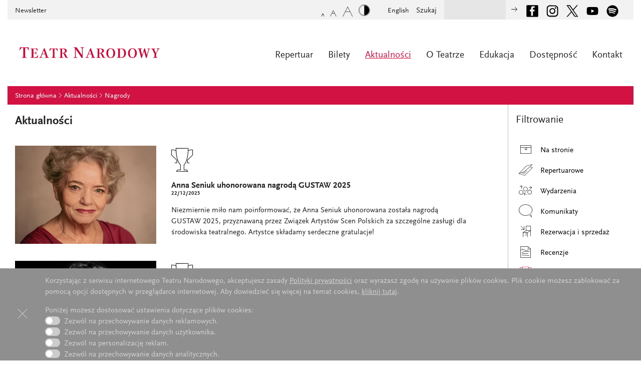

--- FILE ---
content_type: text/html; charset=UTF-8
request_url: https://www.narodowy.pl/aktualnosci,nagrody.html?p=2
body_size: 6344
content:
<!doctype html>
<html class="no-js lang-pl" lang="pl">
    <head>
        
    <meta charset="utf-8">
    <!-- <meta http-equiv="X-UA-Compatible" content="IE=edge"> -->
        <title>Teatr Narodowy – Aktualności - Teatr Narodowy</title>
    <link rel="apple-touch-icon" sizes="180x180" href="assets/icons/apple-touch-icon.png">
    <link rel="icon" type="image/png" sizes="32x32" href="assets/icons/favicon-32x32.png">
    <link rel="icon" type="image/png" sizes="16x16" href="assets/icons/favicon-16x16.png">
    <link rel="manifest" href="/site.webmanifest">
    <meta name="description" content="Repertuar trzech scen Teatru Narodowego w Warszawie. Informacje o działaniach edukacyjnych, siedzibie i ponad 255-letniej historii Teatru. Sprzedaż biletów i voucherów online. Księgarnia internetowa TN.">

    <meta name="twitter:card" content="summary" />
    <meta name="twitter:site" content="@teatrnarodowy" />
    <meta property="og:title" content="Teatr Narodowy – Aktualności - Teatr Narodowy" />
    <meta property="og:description" content="Repertuar trzech scen Teatru Narodowego w Warszawie. Informacje o działaniach edukacyjnych, siedzibie i ponad 255-letniej historii Teatru. Sprzedaż biletów i voucherów online. Księgarnia internetowa TN." />

    <meta name="keywords" content="Teatr Narodowy aktualności, aktualności Teatru Narodowego">        <meta property="og:image" content="https://www.narodowy.pl/assets/media/zajawki/Teatr_Narodowy_Budynek_fot._Marta_Ankiersztejn_9.JPG">
    
    <meta name="viewport" content="width=device-width, initial-scale=1">
    <link rel="stylesheet" href="css/icons.css">
    <link rel="stylesheet" href="css/slick.css">
    <link rel="stylesheet" href="css/screen.css?u=1415859383">
    <link rel="stylesheet" href="css/screen2.css?u=1619378927">
    <link rel="stylesheet" href="css/override.css?u=1645199567">
    <script src="js/lib/modernizr-2.8.0.min.js"></script>
    <script data-main="js/narodowy.js?u=1621197654" src="js/lib/require.js"></script><meta name="twitter:card" content="summary"/>






<meta name="p:domain_verify" content="26ee1e8a25ce601a1109813a640673d9"/>
    </head>
    <body>
        <a href="#content" class="skip">Przejdź do głównej treści</a>
        <div id="page">
            <header>
    <div id="main-logo">
        <a href="/">
            <div class="l1" style="background-image:url(assets/media/page_/3bb0c27309e325d36ec8c63c9a97501a/teatr_narodowy_logo_simple.svg);">                <p>Teatr Narodowy</p>                <p>Założony w roku 1765</p>
            </div>
            <div class="l2" style="background-image:url(assets/media/page_/3bb0c27309e325d36ec8c63c9a97501a/teatr_narodowy_logo_full.svg);"></div>
                    </a>
    </div>
    <div id="main-menu">
        <a id="menu-btn" class="icon-menu" role="button" title="Otwórz menu"></a>
        <nav id="menu-body" role="menu">
            <a id="menu-btn-close" class="icon-menu-close" role="button" title="Zamknij menu"></a>
            <ul class="main-nav">
                            <li  aria-haspopup="true">
                    <a href="repertuar.html">Repertuar</a>
                                        <ul class="sub-nav">
                                            <li><a href="repertuar,kalendarium.html">Kalendarium</a></li>
                                            <li><a href="repertuar,spektakle.html">Spektakle</a></li>
                                            <li><a href="repertuar,archiwum_sezonow.html">Archiwum sezonów</a></li>
                                        </ul>
                                        </li>
                                <li  aria-haspopup="true">
                    <a href="bilety.html">Bilety</a>
                                        <ul class="sub-nav">
                                            <li><a href="https://narodowy.pl/repertuar,kalendarium.html">Sprzedaż online | kalendarium</a></li>
                                            <li><a href="https://bilety.narodowy.pl/">Sprzedaż online | bilety, vouchery, księgarnia</a></li>
                                            <li><a href="bilety,oferty_promocyjne.html">Oferty promocyjne</a></li>
                                            <li><a href="bilety,ceny_biletow.html">Ceny biletów</a></li>
                                            <li><a href="bilety,rezerwacja_telefoniczna_kasy_regulaminy.html">Rezerwacja telefoniczna, kasy, regulaminy</a></li>
                                        </ul>
                                        </li>
                                <li class="current" aria-current="page" >
                    <a href="aktualnosci.html">Aktualności</a>
                                        </li>
                                <li  aria-haspopup="true">
                    <a href="o_teatrze.html">O Teatrze</a>
                                        <ul class="sub-nav">
                                            <li><a href="o_teatrze,zespol.html">Zespół</a></li>
                                            <li><a href="o_teatrze,siedziba.html">Siedziba</a></li>
                                            <li><a href="o_teatrze,sceny.html">Sceny</a></li>
                                            <li><a href="o_teatrze,historia.html">Historia</a></li>
                                            <li><a href="o_teatrze,czytelnia.html">Czytelnia</a></li>
                                            <li><a href="https://bilety.narodowy.pl/towary/index.html">Księgarnia</a></li>
                                            <li><a href="o_teatrze,dla_mediow.html">Dla mediów</a></li>
                                            <li><a href="o_teatrze,zamowienia_publiczne.html">Zamówienia publiczne</a></li>
                                            <li><a href="o_teatrze,praca_w_teatrze.html">Praca w Teatrze</a></li>
                                        </ul>
                                        </li>
                                <li  aria-haspopup="true">
                    <a href="edukacja.html">Edukacja</a>
                                        <ul class="sub-nav">
                                            <li><a href="edukacja,lekcje_teatralne.html">Lekcje teatralne</a></li>
                                            <li><a href="edukacja,klasa_tn_4_edycja_projektu_edukacyjnego.html">Klasa TN – 4. edycja projektu edukacyjnego</a></li>
                                        </ul>
                                        </li>
                                <li  aria-haspopup="true">
                    <a href="dostepnosc.html">Dostępność</a>
                                        <ul class="sub-nav">
                                            <li><a href="dostepnosc,dostepnosc_pytania_i_odpowiedzi.html">Dostępność – pytania i odpowiedzi</a></li>
                                            <li><a href="dostepnosc,deklaracja_dostepnosci.html">Deklaracja dostępności</a></li>
                                        </ul>
                                        </li>
                                <li  >
                    <a href="kontakt.html">Kontakt</a>
                                        </li>
                                        </ul>
            <ul id="quicklinks">
                <li ><a href="newsletter.html" >Newsletter</a></li>
            </ul>
            <ul id="language">
                <li><a href="/en.html"><span lang="en">English</span></a></li>
            </ul>
            <ul id="social">
                <li><a href="https://www.facebook.com/teatrnarodowy" id="social-icon-facebook" target="_blank" style="margin-right:10px;"></a></li>
                <li><a href="https://www.instagram.com/teatrnarodowy/" id="social-icon-instagram" target="_blank" style="margin-right:10px;"></a></li>
                <li><a href="https://twitter.com/TeatrNarodowy" id="social-icon-x" target="_blank" style="margin-right:10px;"></a></li>
                <li><a href="https://www.youtube.com/channel/UCmXgukhLqY0N17WilKqea-A" id="social-icon-youtube" target="_blank" style="margin-right:10px;"></a></li>
                <li><a href="https://open.spotify.com/show/703s3EYodaD0tzQtQUP6a6" id="social-icon-spotify" target="_blank" style="margin-right:10px;"></a></li>
            </ul>
            <form id="head-form" action="wyniki_wyszukiwania.html">
                <label id="head-label" for="head-search">Szukaj</label>
                <div>
                    <input id="head-search" name="t" type="text">
                    <button type="submit" id="head-button" title="Szukaj"><span class="icon-arrow-5-16px-r"></span></button>
                </div>
            </form>
            <div id="text-size">
                <a id="text-normal" class="icon-text-small" title="Normalna wielkość czcionek"></a>
                <a id="text-larger" class="icon-text-medium" title="Większe czcionki"></a>
                <a id="text-large" class="icon-text-large" title="Największe czcionki"></a>
                <a id="high-contrast" class="icon-high-contrast" title="Tryb wysokiego kontrastu"></a>
            </div>
        </nav>
    </div>
</header>
            <div id="page-body">
           <div id="breadcrumbs">
    <ul>
     
        <li><a href="/">Strona główna</a></li>
     
        <li><a href="aktualnosci.html">Aktualności</a></li>
     
        <li><a href="aktualnosci,nagrody.html">Nagrody</a></li>
        
    </ul>
</div> 
<div id="content-and-sidebar" >
	   	<nav id="sub-menu" role="menu">
		
	         <h2>Filtrowanie</h2>
    <ul class="filter-list">
                    <li class="nav-item-l1"><a  href="aktualnosci,na_stronie.html"><span class="icon-na-stronie"></span>Na stronie</a></li>
                    <li class="nav-item-l1"><a  href="aktualnosci,repertuarowe.html"><span class="icon-repertuarowe"></span>Repertuarowe</a></li>
                    <li class="nav-item-l1"><a  href="aktualnosci,wydarzenia.html"><span class="icon-wydarzenia"></span>Wydarzenia</a></li>
                    <li class="nav-item-l1"><a  href="aktualnosci,komunikaty.html"><span class="icon-komunikaty"></span>Komunikaty</a></li>
                    <li class="nav-item-l1"><a  href="aktualnosci,rezerwacja_i_sprzedaz.html"><span class="icon-rezerwacja-i-sprzedaz"></span>Rezerwacja i sprzedaż</a></li>
                    <li class="nav-item-l1"><a  href="aktualnosci,recenzje.html"><span class="icon-recenzje"></span>Recenzje</a></li>
                    <li class="nav-item-l1"><a class="current" href="aktualnosci,nagrody.html"><span class="icon-nagrody"></span>Nagrody</a></li>
                <!--
            <li class="nav-item-l1 apart"><a href="aktualnosci.html">Najnowsze</a></li>
            <li class="nav-item-l1"><a href="aktualnosci,nagrody.html?o=najstarsze">Najstarsze</a></li>
            <li class="nav-item-l1"><a href="aktualnosci,nagrody.html?o=a-z">A-Z</a></li>
        -->
          
              
            </ul>
  <h2>Archiwum</h2>
<ul class="filter-list">
            <li class="nav-item-l1"><a  href="aktualnosci,archiwum,2026.html">2026</a></li>
            <li class="nav-item-l1"><a  href="aktualnosci,archiwum,2025.html">2025</a></li>
            <li class="nav-item-l1"><a  href="aktualnosci,archiwum,2024.html">2024</a></li>
            <li class="nav-item-l1"><a  href="aktualnosci,archiwum,2023.html">2023</a></li>
            <li class="nav-item-l1"><a  href="aktualnosci,archiwum,2022.html">2022</a></li>
            <li class="nav-item-l1"><a  href="aktualnosci,archiwum,2021.html">2021</a></li>
            <li class="nav-item-l1"><a  href="aktualnosci,archiwum,2020.html">2020</a></li>
            <li class="nav-item-l1"><a  href="aktualnosci,archiwum,2019.html">2019</a></li>
            <li class="nav-item-l1"><a  href="aktualnosci,archiwum,2018.html">2018</a></li>
            <li class="nav-item-l1"><a  href="aktualnosci,archiwum,2017.html">2017</a></li>
            <li class="nav-item-l1"><a  href="aktualnosci,archiwum,2016.html">2016</a></li>
            <li class="nav-item-l1"><a  href="aktualnosci,archiwum,2015.html">2015</a></li>
            <li class="nav-item-l1"><a  href="aktualnosci,archiwum,2014.html">2014</a></li>
    </ul>
 
    </nav>
    <div id="content">
        <h1>Aktualności</h1>
                 <div class="sub-row">
            <div class="content-tile">
                <a href="aktualnosci,nagrody,1873,anna_seniuk_uhonorowana_nagroda_gustaw_2025.html"><img class="fullwidth" src="assets/media/aktualnosci/Jubileusze_nagrody_2/Anna_Seniuk_miniatura.jpg"></a>            </div><div class="content-tile-2 news">
                <span class="icon-nagrody item-icon"></span>
                <h3 class="story-head-icon-above"><a href="aktualnosci,nagrody,1873,anna_seniuk_uhonorowana_nagroda_gustaw_2025.html">Anna Seniuk uhonorowana nagrodą GUSTAW 2025</a></h3>
                <p class="story-date">22/12/2025</p>
                <p>Niezmiernie miło nam poinformować, że Anna Seniuk uhonorowana została nagrodą GUSTAW 2025, przyznawaną przez Związek Artystów Scen Polskich za szczególne zasługi dla środowiska teatralnego. Artystce składamy serdeczne gratulacje!</p>
            </div>
        </div>
        <div class="sub-row">
            <div class="content-tile">
                <a href="aktualnosci,nagrody,1870,hugo_tarres_z_nagroda_im_andrzeja_nardellego.html"><img class="fullwidth" src="assets/media/aktorzy/Aktorzy_nowi/Tarres_Hugo_fot._Marta_Ankiersztejn_miniatura_1_001.JPG"></a>            </div><div class="content-tile-2 news">
                <span class="icon-nagrody item-icon"></span>
                <h3 class="story-head-icon-above"><a href="aktualnosci,nagrody,1870,hugo_tarres_z_nagroda_im_andrzeja_nardellego.html">Hugo Tarres z Nagrodą im. Andrzeja Nardellego!</a></h3>
                <p class="story-date">16/12/2025</p>
                <p>Z radością informujemy, że Hugo Tarres został uhonorowany Nagrodą im. Andrzeja Nardellego za tytułową rolę w <em>Hamlecie</em> Williama Shakespeare’a w reżyserii Jana Englerta. Serdecznie gratulujemy!</p>
            </div>
        </div>
        <div class="sub-row">
            <div class="content-tile">
                <a href="aktualnosci,nagrody,1816,jan_englert_laureatem_dziela_zycia_24_edycji_nagrody_im_cypriana_kamila_norwida.html"><img class="fullwidth" src="assets/media/aktualnosci/Jubileusze_nagrody/JAN_ENGLERT_miniatura.jpg"></a>            </div><div class="content-tile-2 news">
                <span class="icon-nagrody item-icon"></span>
                <h3 class="story-head-icon-above"><a href="aktualnosci,nagrody,1816,jan_englert_laureatem_dziela_zycia_24_edycji_nagrody_im_cypriana_kamila_norwida.html">Jan Englert laureatem Dzieła Życia 24. edycji Nagrody im. Cypriana Kamila Norwida</a></h3>
                <p class="story-date">21/07/2025</p>
                <p>Z radością informujemy, że Jan Englert został uhonorowany nagrodą Dzieło Życia za całokształt twórczości w 24. edycji Nagrody im. Cypriana Kamila Norwida! Wręczenie nagrody odbędzie się podczas uroczystej gali we wrześniu.</p>
            </div>
        </div>
        <div class="sub-row">
            <div class="content-tile">
                <a href="aktualnosci,nagrody,1792,mariusz_benoit_i_jerzy_radziwilowicz_laureatami_nagrody_im_jacka_woszczerowicza.html"><img class="fullwidth" src="assets/media/spektakle/Czekajac_na_Godota/GODOT_miniatura_5.jpg"></a>            </div><div class="content-tile-2 news">
                <span class="icon-nagrody item-icon"></span>
                <h3 class="story-head-icon-above"><a href="aktualnosci,nagrody,1792,mariusz_benoit_i_jerzy_radziwilowicz_laureatami_nagrody_im_jacka_woszczerowicza.html">Mariusz Benoit i Jerzy Radziwiłowicz laureatami Nagrody im. Jacka Woszczerowicza</a></h3>
                <p class="story-date">19/05/2025</p>
                <p>Z radością informujemy, że Mariusz Benoit i Jerzy Radziwiłowicz zostali laureatami Nagrody im. Jacka Woszczerowicza za role Estragona i Vladimira w <em>Czekając na Godota</em> Becketta w reżyserii Piotra Cieplaka. Serdecznie gratulujemy!</p>
            </div>
        </div>
        <div class="sub-row">
            <div class="content-tile">
                <a href="aktualnosci,nagrody,1747,maryla_zielinska_laureatka_nagrody_nowych_ksiazek.html"><img class="fullwidth" src="assets/media/Wydarzenia/Grzegorzewski_wieczor_promocyjny/Maryla_Zielinska_miniatura_1.jpg"></a>            </div><div class="content-tile-2 news">
                <span class="icon-nagrody item-icon"></span>
                <h3 class="story-head-icon-above"><a href="aktualnosci,nagrody,1747,maryla_zielinska_laureatka_nagrody_nowych_ksiazek.html">Maryla Zielińska laureatką Nagrody „Nowych Książek”</a></h3>
                <p class="story-date">14/01/2025</p>
                <p>Z radością informujemy, że Maryla Zielińska została laureatką Nagrody „Nowych Książek” za wydaną przez Teatr Narodowy publikację <i>To. Biografia Jerzego Grzegorzewskiego</i>. To już trzecia nagroda dla autorki, z którą mieliśmy zaszczyt i przyjemność współpracować.<br /><br /></p>
            </div>
        </div>
        <div class="sub-row">
            <div class="content-tile">
                <a href="aktualnosci,nagrody,1706,piotr_cieplak_uhonorowany_nagroda_im_cypriana_kamila_norwida.html"><img class="fullwidth" src="assets/media/spektakle/Czekajac_na_Godota/Piotr_Cieplak_miniatura.jpg"></a>            </div><div class="content-tile-2 news">
                <span class="icon-nagrody item-icon"></span>
                <h3 class="story-head-icon-above"><a href="aktualnosci,nagrody,1706,piotr_cieplak_uhonorowany_nagroda_im_cypriana_kamila_norwida.html">Piotr Cieplak uhonorowany Nagrodą im. Cypriana Kamila Norwida</a></h3>
                <p class="story-date">24/09/2024</p>
                <p>Z ogromną przyjemnością informujemy, że Piotr Cieplak został uhonorowany Nagrodą im. Cypriana Kamila Norwida w kategorii „Teatr” za reżyserię <em>Czekając na Godota</em>. Serdecznie gratulujemy!</p>
            </div>
        </div>
        <div class="sub-row">
            <div class="content-tile">
                <a href="aktualnosci,nagrody,1696,mariusz_benoit_uhonorowany_nagroda_im_aleksandra_zelwerowicza.html"><img class="fullwidth" src="assets/media/spektakle/Czekajac_na_Godota/GODOT_miniatura_2.jpg"></a>            </div><div class="content-tile-2 news">
                <span class="icon-nagrody item-icon"></span>
                <h3 class="story-head-icon-above"><a href="aktualnosci,nagrody,1696,mariusz_benoit_uhonorowany_nagroda_im_aleksandra_zelwerowicza.html">Mariusz Benoit uhonorowany Nagrodą im. Aleksandra Zelwerowicza</a></h3>
                <p class="story-date">03/09/2024</p>
                <p>Z radością i dumą informujemy, że Mariusz Benoit został uhonorowany Nagrodą im. Aleksandra Zelwerowicza za rolę Estragona w <em>Czekając na Godota</em> Becketta w reżyserii Piotra Cieplaka.</p>
            </div>
        </div>
	
         </div>
</div> 
                           <footer>
                    <nav role="menu">
<div class="group">
<div>
<p>Instytucja finansująca</p>
<p><a href="https://www.gov.pl/web/kultura" target="_blank"><img src="https://narodowy.pl/assets/media/partnerzy/Ministerstwo_logo_nowe.png" alt="Ministerstwo Kultury i Dziedzictwa Narodowego" style="width: 90%;" /></a></p>
<br />
<p>Partner</p>
<p><a href="https://uniapolskichteatrow.pl" target="_blank"><img src="https://narodowy.pl/assets/media/partnerzy/Unia_Polskich_Teatrow_logo.jpg" alt="Unia Polskich Teatrów" style="width: 20%;" /></a></p>
</div>
</div>
</nav><nav role="menu">
<div class="group">
<div>
<ul>
<li><a href="https://narodowy.pl/o_teatrze,zamowienia_publiczne.html">Zamówienia publiczne</a></li>
<li><a href="https://narodowy.pl/assets/pdfs/TN_polityka_prywatnosci_PL_240925.pdf">Polityka prywatności</a></li>
<li><a href="https://narodowy.pl/assets/pdfs/TN_pliki_cookies_PL_240925.pdf">Pliki cookies</a></li>
<li><a href="rss.xml">RSS</a></li>
<li><a href="https://narodowy.nowybip.pl" target="_blank"><img src="assets/images/bip.png" alt="BIP" /></a></li>
</ul>
</div>
</div>
</nav><nav role="menu">
<div class="group">
<div>
<ul>
<li><a href="https://www.narodowy.pl/dostepnosc,deklaracja_dostepnosci.html">Deklaracja dostępności</a></li>
<li><a href="https://narodowy.nowybip.pl/procedura-zgloszen-wewnetrznych" target="_blank">Procedura zgłoszeń wewnętrznych</a></li>
<li><a href="https://narodowy.nowybip.pl/procedura-przeciwdzialaniu-niepozadanym-zachowaniom-w-tn" target="_blank">Procedura dotycząca przeciwdziałania niepożądanym zachowaniom</a></li>
<li><a href="https://narodowy.nowybip.pl/standardy-ochrony-maloletnich-w-teatrze-narodowym" target="_blank">Standardy ochrony małoletnich</a></li>
</ul>
</div>
</div>
</nav>                    <form id="footer-form" action="wyniki_wyszukiwania.html">
                        <label id="footer-label" for="footer-search">Szukaj</label>
                        <div id="footer-input-wrap">
                            <input id="footer-search" name="t" type="text" required>
                            <button type="submit" id="footer-button" title="Szukaj"><span class="icon-arrow-5-16px-r"></span></button>
                        </div>
                    </form>
                    <div class="cyberkids">
                    	Projekt : <a href="http://www.cyberkids.pl/" target="_blank">Cyber Kids on Real</a> | <a href="javascript:adjustCookies();">Dostosuj Cookies</a>
                    </div>
                </footer>            </div>
        </div>
        <div id="cookies" style="opacity:0;">
            <a href="#" class="close"></a>
            <p>Korzystając z serwisu internetowego Teatru Narodowego, akceptujesz zasady <a href="assets/pdfs/TN_polityka_prywatnosci_PL_240925.pdf" target="_blank">Polityki prywatności</a> oraz wyrażasz zgodę na używanie plików cookies. Plik cookie możesz zablokować za pomocą opcji dostępnych w przeglądarce internetowej. Aby dowiedzieć się więcej na temat cookies, <a href="assets/pdfs/TN_pliki_cookies_PL_240925.pdf" target="_blank">kliknij tutaj</a>.</p>
            <p class="mb-0">Poniżej możesz dostosować ustawienia dotyczące plików cookies:<br>
            <p class="mb-0"><label class="switch">
                <input type="checkbox" id="ad-storage-switch" value="1" onclick="consentAdStorage();">
                <span class="slider round"></span>
            </label>&nbsp;&nbsp;Zezwól na przechowywanie danych reklamowych.</p>
            <p class="mb-0"><label class="switch">
                <input type="checkbox" id="ad-user-data" value="1" onclick="consentUserData();">
                <span class="slider round"></span>
            </label>&nbsp;&nbsp;Zezwól na przechowywanie danych użytkownika.</p>
            <p class="mb-0"><label class="switch">
                <input type="checkbox" id="ad-personalization" value="1" onclick="consentAdPersonalization();">
                <span class="slider round"></span>
            </label>&nbsp;&nbsp;Zezwól na personalizację reklam.</p>
            <p class="mb-0"><label class="switch">
                <input type="checkbox" id="analytics-storage" value="1" onclick="consentAnalyticsStorage();">
                <span class="slider round"></span>
            </label>&nbsp;&nbsp;Zezwól na przechowywanie danych analitycznych.</p>
        </div>        
        <script type="text/template" id="calendar-template">
            <div class="month"><a href="" class="bt-calendar-view-2"><div>Kalendarium <span class="icon-arrow-5-16px-r"></span></div></a>
                <span class="btn-prev">
                    <span class="icon-arrow-5-16px-l"></span> poprzedni                </span>
                <div class="month-text">
                    <b><%= month %></b>
                    <span class="cal-year"><%= year %></span>
                </div>
                <span class="btn-next">
                    <span class="icon-arrow-5-16px-r"></span> następny                </span>
            </div>
            <a href="#kalendarz"></a>
            <div class="days">
                <a class="bt-calendar-view"   ><div>Kalendarium spektaklu <span class="icon-arrow-5-16px-r"></span></div></a>
                <% _.each(days, function(day) { %>
                    <% if (day.events.length) { %>
                        <a class="<%= day.classes %>" href="<%= day.events[0].url %>">
                            <%= day.day %>
                        </a>
                    <% } else { %>
                        <span class="<%= day.classes %>">
                            <%= day.day %>
                        </span>
                    <% } %>
                <% }); %>
            </div>
            <a class="btn-buy-l-l <%= extras.buyClass %> " href="<%= extras.buyUrl %>" target="_blank">
                <span class="icon-kup-bilet-btn-l"></span> Kup bilet            </a>
            <a class="btn-booking" href="tel:+48226920604">Rezerwacja</a>  
        </script>   

             

<!-- Google tag (gtag.js) --> 
<script async src="https://www.googletagmanager.com/gtag/js?id=G-S09M6K5M20"></script> 
<script>
    window.dataLayer = window.dataLayer || [];
    function gtag(){dataLayer.push(arguments);}

    gtag('consent', 'default', {
        'ad_storage': 'denied',
        'ad_user_data': 'denied',
        'ad_personalization': 'denied',
        'analytics_storage': 'denied'
    });
    
    function setCurrentConsents() {
        var gtag_ad_storage_consent = localStorage.getItem("gtag_ad_storage_consent");
        if(gtag_ad_storage_consent == 'granted') {
            document.getElementById('ad-storage-switch').checked = true;
        } else {
            document.getElementById('ad-storage-switch').checked = false;
        }
        var gtag_ad_user_data_consent = localStorage.getItem("gtag_ad_user_data_consent");
        if(gtag_ad_user_data_consent == 'granted') {
            document.getElementById('ad-user-data').checked = true;
        } else {
            document.getElementById('ad-user-data').checked = false;
        }
        var gtag_ad_personalization_consent = localStorage.getItem("gtag_ad_personalization_consent");
        if(gtag_ad_personalization_consent == 'granted') {
            document.getElementById('ad-personalization').checked = true;
        } else {
            document.getElementById('ad-personalization').checked = false;
        }
        var gtag_analytics_storage_consent = localStorage.getItem("gtag_analytics_storage_consent");
        if(gtag_analytics_storage_consent == 'granted') {
            document.getElementById('analytics-storage').checked = true;
        } else {
            document.getElementById('analytics-storage').checked = false;
        }
    }
    /* on window load */
    window.onload = function() {
        setCurrentConsents();
    }
</script>
<script>
    window.dataLayer = window.dataLayer || [];
    function gtag(){dataLayer.push(arguments);}

    gtag('js', new Date());
    gtag('config', 'G-S09M6K5M20');
</script>
<script>
    function consentAdStorage() {
        if(document.getElementById('ad-storage-switch').checked) {
            gtag('consent', 'update', {
                'ad_storage': 'granted'
            });
            localStorage.setItem("gtag_ad_storage_consent", "granted");
            // console.log('ad_storage granted');
        } else {
            gtag('consent', 'update', {
                'ad_storage': 'denied'
            });
            localStorage.setItem("gtag_ad_storage_consent", "denied");
            // console.log('ad_storage denied');
        }
    }
    function consentUserData() {
        if(document.getElementById('ad-user-data').checked) {
            gtag('consent', 'update', {
                'ad_user_data': 'granted'
            });
            localStorage.setItem("gtag_ad_user_data_consent", "granted");
            // console.log('ad_user_data granted');
        } else {
            gtag('consent', 'update', {
                'ad_user_data': 'denied'
            });
            localStorage.setItem("gtag_ad_user_data_consent", "denied");
            // console.log('ad_user_data denied');
        }
    }
    function consentAdPersonalization() {
        if(document.getElementById('ad-personalization').checked) {
            gtag('consent', 'update', {
                'ad_personalization': 'granted'
            });
            localStorage.setItem("gtag_ad_personalization_consent", "granted");
            // console.log('ad_personalization granted');
        } else {
            gtag('consent', 'update', {
                'ad_personalization': 'denied'
            });
            localStorage.setItem("gtag_ad_personalization_consent", "denied");
            // console.log('ad_personalization denied');
        }
    }
    function consentAnalyticsStorage() {
        if(document.getElementById('analytics-storage').checked) {
            gtag('consent', 'update', {
                'analytics_storage': 'granted'
            });
            localStorage.setItem("gtag_analytics_storage_consent", "granted");
            // console.log('analytics_storage granted');
        } else {
            gtag('consent', 'update', {
                'analytics_storage': 'denied'
            });
            localStorage.setItem("gtag_analytics_storage_consent", "denied");
            // console.log('analytics_storage denied');
        }
    }
    function adjustCookies() {
        document.getElementById('cookies').style.display = 'block';
        document.getElementById('cookies').style.opacity = 1;
    }
</script>
    </body>
</html>


--- FILE ---
content_type: text/css
request_url: https://www.narodowy.pl/css/screen.css?u=1415859383
body_size: 17508
content:
@charset "UTF-8";

/*! normalize.css v3.0.1 | MIT License | git.io/normalize */

.fullwidth,
.fullwidth-tile,
.headlines-white .cover-pad img {
    width: 100% !important;
}

@media screen and (min-width: 768px) .fig-caption-r:after {
    content: "\e618";
    left: auto;
    right: 0.75em;
}


/**
 * 1. Set default font family to sans-serif.
 * 2. Prevent iOS text size adjust after orientation change, without disabling
 *    user zoom.
 */

html {
    -ms-text-size-adjust: 100%;
    /* 2 */
    -webkit-text-size-adjust: 100%;
    /* 2 */
}


/**
 * Remove default margin.
 */

body {
    margin: 0;
}


/* HTML5 display definitions
========================================================================== */


/**
 * Correct `block` display not defined for any HTML5 element in IE 8/9.
 * Correct `block` display not defined for `details` or `summary` in IE 10/11 and Firefox.
 * Correct `block` display not defined for `main` in IE 11.
 */

article,
aside,
details,
figcaption,
figure,
footer,
header,
hgroup,
main,
nav,
section,
summary {
    display: block;
}


/**
 * 1. Correct `inline-block` display not defined in IE 8/9.
 * 2. Normalize vertical alignment of `progress` in Chrome, Firefox, and Opera.
 */

audio,
canvas,
progress,
video {
    display: inline-block;
    /* 1 */
    vertical-align: baseline;
    /* 2 */
}


/**
 * Prevent modern browsers from displaying `audio` without controls.
 * Remove excess height in iOS 5 devices.
 */

audio:not([controls]) {
    display: none;
    height: 0;
}


/**
 * Address `[hidden]` styling not present in IE 8/9/10.
 * Hide the `template` element in IE 8/9/11, Safari, and Firefox < 22.
 */

[hidden],
template {
    display: none;
}


/* Links
========================================================================== */


/**
 * Remove the gray background color from active links in IE 10.
 */

a {
    background: transparent;
}


/**
 * Improve readability when focused and also mouse hovered in all browsers.
 */

a:active,
a:hover {
    outline: 0;
}


/* Text-level semantics
========================================================================== */


/**
 * Address styling not present in IE 8/9/10/11, Safari, and Chrome.
 */

abbr[title] {
    border-bottom: 1px dotted;
}


/**
 * Address style set to `bolder` in Firefox 4+, Safari, and Chrome.
 */

b,
strong {
    font-weight: bold;
}


/**
 * Address styling not present in Safari and Chrome.
 */

dfn {
    font-style: italic;
}


/**
 * Address variable `h1` font-size and margin within `section` and `article`
 * contexts in Firefox 4+, Safari, and Chrome.
 */

h1 {
    font-size: 2em;
    margin: 0.67em 0;
}


/**
 * Address styling not present in IE 8/9.
 */

mark {
    background: #ff0;
    color: #000;
}


/**
 * Address inconsistent and variable font size in all browsers.
 */

small {
    font-size: 80%;
}


/**
 * Prevent `sub` and `sup` affecting `line-height` in all browsers.
 */

sub,
sup {
    font-size: 75%;
    line-height: 0;
    position: relative;
    vertical-align: baseline;
}

sup {
    top: -0.5em;
}

sub {
    bottom: -0.25em;
}


/* Embedded content
========================================================================== */


/**
 * Remove border when inside `a` element in IE 8/9/10.
 */

img {
    border: 0;
}


/**
 * Correct overflow not hidden in IE 9/10/11.
 */

svg:not(:root) {
    overflow: hidden;
}


/* Grouping content
========================================================================== */


/**
 * Address margin not present in IE 8/9 and Safari.
 */

figure {
    margin: 0;
}


/**
 * Address differences between Firefox and other browsers.
 */

hr {
    -moz-box-sizing: content-box;
    box-sizing: content-box;
    height: 0;
}


/**
 * Contain overflow in all browsers.
 */

pre {
    overflow: auto;
}


/**
 * Address odd `em`-unit font size rendering in all browsers.
 */

code,
kbd,
pre,
samp {
    font-family: monospace, monospace;
    font-size: 1em;
}


/* Forms
========================================================================== */


/**
 * Known limitation: by default, Chrome and Safari on OS X allow very limited
 * styling of `select`, unless a `border` property is set.
 */


/**
 * 1. Correct color not being inherited.
 *    Known issue: affects color of disabled elements.
 * 2. Correct font properties not being inherited.
 * 3. Address margins set differently in Firefox 4+, Safari, and Chrome.
 */

button,
input,
optgroup,
select,
textarea {
    color: inherit;
    /* 1 */
    font: inherit;
    /* 2 */
    margin: 0;
    /* 3 */
}


/**
 * Address `overflow` set to `hidden` in IE 8/9/10/11.
 */

button {
    overflow: visible;
}


/**
 * Address inconsistent `text-transform` inheritance for `button` and `select`.
 * All other form control elements do not inherit `text-transform` values.
 * Correct `button` style inheritance in Firefox, IE 8/9/10/11, and Opera.
 * Correct `select` style inheritance in Firefox.
 */

button,
select {
    text-transform: none;
}


/**
 * 1. Avoid the WebKit bug in Android 4.0.* where (2) destroys native `audio`
 *    and `video` controls.
 * 2. Correct inability to style clickable `input` types in iOS.
 * 3. Improve usability and consistency of cursor style between image-type
 *    `input` and others.
 */

button,
html input[type="button"],
input[type="reset"],
input[type="submit"] {
    -webkit-appearance: button;
    /* 2 */
    cursor: pointer;
    /* 3 */
}


/**
 * Re-set default cursor for disabled elements.
 */

button[disabled],
html input[disabled] {
    cursor: default;
}


/**
 * Remove inner padding and border in Firefox 4+.
 */

button::-moz-focus-inner,
input::-moz-focus-inner {
    border: 0;
    padding: 0;
}


/**
 * Address Firefox 4+ setting `line-height` on `input` using `!important` in
 * the UA stylesheet.
 */

input {
    line-height: normal;
}


/**
 * It's recommended that you don't attempt to style these elements.
 * Firefox's implementation doesn't respect box-sizing, padding, or width.
 *
 * 1. Address box sizing set to `content-box` in IE 8/9/10.
 * 2. Remove excess padding in IE 8/9/10.
 */

input[type="checkbox"],
input[type="radio"] {
    box-sizing: border-box;
    /* 1 */
    padding: 0;
    /* 2 */
}


/**
 * Fix the cursor style for Chrome's increment/decrement buttons. For certain
 * `font-size` values of the `input`, it causes the cursor style of the
 * decrement button to change from `default` to `text`.
 */

input[type="number"]::-webkit-inner-spin-button,
input[type="number"]::-webkit-outer-spin-button {
    height: auto;
}


/**
 * 1. Address `appearance` set to `searchfield` in Safari and Chrome.
 * 2. Address `box-sizing` set to `border-box` in Safari and Chrome
 *    (include `-moz` to future-proof).
 */

input[type="search"] {
    -webkit-appearance: textfield;
    /* 1 */
    -moz-box-sizing: content-box;
    -webkit-box-sizing: content-box;
    /* 2 */
    box-sizing: content-box;
}


/**
 * Remove inner padding and search cancel button in Safari and Chrome on OS X.
 * Safari (but not Chrome) clips the cancel button when the search input has
 * padding (and `textfield` appearance).
 */

input[type="search"]::-webkit-search-cancel-button,
input[type="search"]::-webkit-search-decoration {
    -webkit-appearance: none;
}


/**
 * Define consistent border, margin, and padding.
 */

fieldset {
    border: 1px solid #c0c0c0;
    margin: 0 2px;
    padding: 0.35em 0.625em 0.75em;
}


/**
 * 1. Correct `color` not being inherited in IE 8/9/10/11.
 * 2. Remove padding so people aren't caught out if they zero out fieldsets.
 */

legend {
    border: 0;
    /* 1 */
    padding: 0;
    /* 2 */
}


/**
 * Remove default vertical scrollbar in IE 8/9/10/11.
 */

textarea {
    overflow: auto;
}


/**
 * Don't inherit the `font-weight` (applied by a rule above).
 * NOTE: the default cannot safely be changed in Chrome and Safari on OS X.
 */

optgroup {
    font-weight: bold;
}


/* Tables
========================================================================== */


/**
 * Remove most spacing between table cells.
 */

table {
    border-collapse: collapse;
    border-spacing: 0;
}

td,
th {
    padding: 0;
}


/* Lists
========================================================================== */


/**
 * No padding or bullets as defaults
 */

ul,
ol {
    padding: 0;
}

ul li,
ol li {
    list-style-type: none;
}


/*! HTML5 Boilerplate v4.3.0 | MIT License | http://h5bp.com/ */


/**
 * Gridpak Beta SCSS 
 *
 * Generator - http://gridpak.com/
 * Created by @erskinedesign
 */


/* Reusable column setup */

.col,
.container,
.feature-tile,
.extra-box-31,
.extra-box-32,
#content,
footer nav,
footer nav>div>div,
#footer-form {
    float: left;
    border: 0px solid transparent;
    padding: 1em;
    -webkit-box-sizing: border-box;
    -moz-box-sizing: border-box;
    box-sizing: border-box;
    -moz-background-clip: padding-box;
    -webkit-background-clip: padding-box;
    background-clip: padding-box;
}


/* a container with columns as the sole content */

.container {
    padding: 0;
}


/* a row of columns placed inside a column
   cancels the containing column's padding using negative margins */

.sub-row {
    margin-left: -1em;
    margin-right: -1em;
    padding: 0;
    /* fight the space between inline-blocks */
    letter-spacing: -0.31em;
    /* webkit */
    word-spacing: -0.43em;
}

.span-1 {
    margin-left: 0;
    width: 50%;
}

.span-1-when-2,
.small-tile,
.span-1-when-4,
.small-tile,
.span-1-when-6,
.small-tile {
    margin-left: 0;
    width: 50%;
}


/* keep one-col boxes from being ridiculously big on narrow screens */

@media screen and (min-width: 360px) {
    .span-third,
    .small-tile {
        width: 33.33333%;
    }
}

.span-2,
.extra-box-32,
footer nav,
#footer-form,
.span-3,
.span-4,
.extra-box-31,
.span-5,
.span-6,
.spot-item,
#content,
.span-7,
.span-8,
.spot-item-full {
    margin-left: 0;
    width: 100%;
}

.span-2-when-4,
.fig-float-r img,
.fig-float-l img,
.content-tile,
.show-tile,
.landing-tile,
.content-tile-half,
.span-2-when-6,
.fig-float-r img,
.fig-float-l img,
.fig-caption-r,
.fig-caption-l,
.content-tile,
.show-tile,
.landing-tile,
.span-2-when-8,
.calendar-box,
.side-tools,
.side-tools-no-pad,
nav#sub-menu,
#filters,
.span-4-when-4,
.fig-float-r-big img,
.fig-float-l-big img,
.fig-float-r-2 img,
.fig-float-l-2 img,
.content-tile-2,
.landing-tile-2,
.span-4-when-6,
.fig-float-r-big img,
.fig-float-l-big img,
.fig-float-r-2 img,
.fig-float-l-2 img,
.content-tile-2,
.landing-tile-2,
.span-6-when-6 {
    width: 100%;
}


/*@if $layout == one-col {

    }*/

@media screen and (min-width: 480px) {
    /*
  .col {
      margin-left:0.5%;
      padding:0 0.5%;
  }
  */
    /* --- Gridpak variables ---*/
    /*
  .row .col:first-child {
      @include span_first;
  }
  */
    .span-1,
    .span-1-when-4,
    .small-tile {
        width: 25%;
        border-left-width: 0;
        /*padding: $padding;*/
        margin-left: 0;
    }
    .span-2,
    .extra-box-32,
    footer nav,
    #footer-form,
    .span-2-when-4,
    .fig-float-r img,
    .fig-float-l img,
    .content-tile,
    .show-tile,
    .landing-tile,
    .content-tile-half {
        width: 50%;
        border-left-width: 0;
        /*padding: $padding;*/
        margin-left: 0;
    }
    .span-3 {
        width: 75%;
        border-left-width: 0;
        /*padding: $padding;*/
        margin-left: 0;
    }
    .span-4,
    .extra-box-31,
    .span-4-when-4,
    .fig-float-r-big img,
    .fig-float-l-big img,
    .fig-float-r-2 img,
    .fig-float-l-2 img,
    .content-tile-2,
    .landing-tile-2,
    .span-5,
    .span-6,
    .spot-item,
    #content,
    .span-7,
    .span-8,
    .spot-item-full {
        margin-left: 0;
        width: 100%;
    }
}


/*@if $layout == one-col {

    }*/

@media screen and (min-width: 768px) {
    .span-1,
    .span-1-when-6,
    .small-tile {
        width: 16.66667%;
        border-left-width: 0;
        /*padding: $padding;*/
        margin-left: 0;
    }
    .span-2,
    .extra-box-32,
    footer nav,
    #footer-form,
    .span-2-when-6,
    .fig-float-r img,
    .fig-float-l img,
    .fig-caption-r,
    .fig-caption-l,
    .content-tile,
    .show-tile,
    .landing-tile {
        width: 33.33333%;
        border-left-width: 0;
        /*padding: $padding;*/
        margin-left: 0;
    }
    .span-3 {
        width: 50%;
        border-left-width: 0;
        /*padding: $padding;*/
        margin-left: 0;
    }
    .span-4,
    .extra-box-31,
    .span-4-when-6,
    .fig-float-r-big img,
    .fig-float-l-big img,
    .fig-float-r-2 img,
    .fig-float-l-2 img,
    .content-tile-2,
    .landing-tile-2 {
        width: 66.66667%;
        border-left-width: 0;
        /*padding: $padding;*/
        margin-left: 0;
    }
    .span-5 {
        width: 83.33333%;
        border-left-width: 0;
        /*padding: $padding;*/
        margin-left: 0;
    }
    .span-6,
    .spot-item,
    #content,
    .span-7,
    .span-8,
    .spot-item-full {
        margin-left: 0;
        width: 100%;
    }
}


/*@if $layout == one-col {

    }*/

@media screen and (min-width: 1024px) {
    .span-1 {
        width: 12.5%;
        border-left-width: 0;
        /*padding: $padding;*/
        margin-left: 0;
    }
    .span-2,
    .extra-box-32,
    footer nav,
    #footer-form,
    .span-2-when-8,
    .calendar-box,
    .side-tools,
    .side-tools-no-pad,
    nav#sub-menu,
    #filters {
        width: 25%;
        border-left-width: 0;
        /*padding: $padding;*/
        margin-left: 0;
    }
    .span-3 {
        width: 37.5%;
        border-left-width: 0;
        /*padding: $padding;*/
        margin-left: 0;
    }
    .span-4,
    .extra-box-31 {
        width: 50%;
        border-left-width: 0;
        /*padding: $padding;*/
        margin-left: 0;
    }
    .span-5 {
        width: 62.5%;
        border-left-width: 0;
        /*padding: $padding;*/
        margin-left: 0;
    }
    .span-6,
    .spot-item,
    #content {
        width: 75%;
        border-left-width: 0;
        /*padding: $padding;*/
        margin-left: 0;
    }
    .span-7 {
        width: 87.5%;
        border-left-width: 0;
        /*padding: $padding;*/
        margin-left: 0;
    }
    .span-8,
    .spot-item-full {
        margin-left: 0;
        width: 100%;
    }
}


/*@if $layout == one-col {

    }*/

@media screen and (min-width: 1470px) {
    .col-when-10,
    .container-when-10,
    #page-body,
    header {
        float: left;
        border: 0px solid transparent;
        padding: 1em;
        -webkit-box-sizing: border-box;
        -moz-box-sizing: border-box;
        box-sizing: border-box;
        -moz-background-clip: padding-box;
        -webkit-background-clip: padding-box;
        background-clip: padding-box;
    }
    .container-when-10,
    #page-body {
        padding: 0;
    }
    .span-8-when-10,
    #page-body {
        width: 80%;
        border-left-width: 0;
        /*padding: $padding;*/
        margin-left: 0;
    }
    /*
  .span-1 {
      @include span(1, $gutter_pc, $gutter_px, $padding, $max_columns);
  }
  .span-2, .span-2-when-8, .span-2-when-10 {
      @include span(2, $gutter_pc, $gutter_px, $padding, $max_columns);
  }
  .span-3 {
      @include span(3, $gutter_pc, $gutter_px, $padding, $max_columns);
  }
  .span-4 {
      @include span(4, $gutter_pc, $gutter_px, $padding, $max_columns);
  }
  .span-5 {
      @include span(5, $gutter_pc, $gutter_px, $padding, $max_columns);
  }
  .span-6 {
      @include span(6, $gutter_pc, $gutter_px, $padding, $max_columns);
  }
  .span-7 {
      @include span(7, $gutter_pc, $gutter_px, $padding, $max_columns);
  }
  .span-8, .span-8-when-10 {
      @include span(8, $gutter_pc, $gutter_px, $padding, $max_columns);
  }
  .span-9 {
      @include span(9, $gutter_pc, $gutter_px, $padding, $max_columns);
  }
  .span-10 {
      @include span_first;
      width: 100%;
  }
  */
}

@font-face {
    font-family: 'ScalaSansPro';
    src: url("../assets/fonts/ScalaSansWebPro.eot");
    src: url("../assets/fonts/ScalaSansWebPro.eot?#iefix") format("embedded-opentype"), url("../assets/fonts/ScalaSansWebPro.woff") format("woff");
    font-weight: normal;
    font-style: normal;
}

@font-face {
    font-family: 'ScalaSansPro';
    src: url("../assets/fonts/ScalaSansWebPro-Bold.eot");
    src: url("../assets/fonts/ScalaSansWebPro-Bold.eot?#iefix") format("embedded-opentype"), url("../assets/fonts/ScalaSansWebPro-Bold.woff") format("woff");
    font-weight: bold;
    font-style: normal;
}

@font-face {
    font-family: 'ScalaSansPro';
    src: url("../assets/fonts/ScalaSansWebPro-Ita.eot");
    src: url("../assets/fonts/ScalaSansWebPro-Ita.eot?#iefix") format("embedded-opentype"), url("../assets/fonts/ScalaSansWebPro-Ita.woff") format("woff");
    font-weight: normal;
    font-style: italic;
}

@font-face {
    font-family: 'ScalaSansPro';
    src: url("../assets/fonts/ScalaSansWebPro-BoldIta.eot");
    src: url("../assets/fonts/ScalaSansWebPro-BoldIta.eot?#iefix") format("embedded-opentype"), url("../assets/fonts/ScalaSansWebPro-BoldIta.woff") format("woff");
    font-weight: bold;
    font-style: italic;
}

html {
    font-family: ScalaSansPro, Arial, sans-serif;
    font-size: 100%;
    line-height: 1.467;
}

body {
    font-size: 0.9375em;
}


/* ==========================================================================
   Notes
   ========================================================================== */


/*
#header #header-menu-top li a
*/

.x-small {
    font-size: 12px;
}


/*
.calendar-box .days span
#footer ul li a
*/

.small {
    font-size: 14px;
}


/*
.calendar-box .month
#headlines-1 h2
*/

.larger-1 {
    font-size: 17px;
}


/*
#menu li.m a.m
*/

.larger-2 {
    font-size: 18px;
}


/*
nagłówki w stopce
#footer ul li strong
*/

.larger-2 {
    font-size: 19px;
}


/* + custom style: w headlines */


/*
BLOCKQUOTE[0].style -- w headlinach
.larger-3 {
    font-size: 19px;
}
*/


/*
lead spektaklu
#page .article .xx-large
*/

.larger-3 {
    font-size: 24px;
    /* 1.6em */
}


/* ==========================================================================
   End Notes
   ========================================================================== */

.x-small {
    font-size: 0.733em;
}

.x-small-b,
.story-date {
    font-size: 0.733em;
    font-weight: bold;
}

.small {
    font-size: 0.8em;
}

.small-b,
.kal-info {
    font-size: 0.8em;
    font-weight: bold;
}

.smaller,
#breadcrumbs li,
footer ul li {
    font-size: 0.933em;
}

.smaller-b {
    font-size: 0.933em;
    font-weight: bold;
}

.normal {
    font-size: 1em;
}

.normal-b,
h4,
h4.no-pad {
    font-size: 1em;
    font-weight: bold;
}

.larger {
    font-size: 1.133em;
}

.larger-b {
    font-size: 1.133em;
    font-weight: bold;
}

.large,
.kal-month-nav {
    font-size: 1.4em;
}

.large-b,
.kal-day {
    font-size: 1.4em;
    font-weight: bold;
}

.xx-large,
.query,
.art-lead,
blockquote {
    font-size: 1.6em;
}

.xx-large-b,
.kal-also-on {
    font-size: 1.6em;
    font-weight: bold;
}

.head-ss {
    font-size: 1.133em;
    font-weight: normal;
}

.head-ss-b,
.story-head,
.story-head-icon-above,
footer p.second {
    font-size: 1.133em;
    font-weight: bold;
}

.head-s,
h3 {
    font-size: 1.4em;
    font-weight: normal;
}

.head-s-b,
.show-tile h3,
footer p {
    font-size: 1.4em;
    font-weight: bold;
}

.head,
.sub-menu-select label,
#sub-menu-select-1 label,
#sub-menu-select-2 label,
#kal-show-select label,
h2 {
    font-size: 1.4em;
    font-weight: normal;
}

.head-b,
h1 {
    font-size: 1.6em;
    font-weight: bold;
}

.icon-arrow-5-16px-l,
.icon-arrow-5-16px-r,
.icon-arrowhead-6-16px-l,
.icon-arrowhead-6-16px-r {
    font-size: 16px;
}


/* ==========================================================================
   Colours
   ========================================================================== */


/*
 * What follows is the result of much research on cross-browser styling.
 * Credit left inline and big thanks to Nicolas Gallagher, Jonathan Neal,
 * Kroc Camen, and the H5BP dev community and team.
 */


/* ==========================================================================
   Base styles: opinionated defaults
   ========================================================================== */

html {
    color: #222;
    -webkit-font-smoothing: antialiased;
    -moz-osx-font-smoothing: grayscale;
}


/*
 * Remove text-shadow in selection highlight: h5bp.com/i
 * These selection rule sets have to be separate.
 * Customize the background color to match your design.
 */

::-moz-selection {
    background: #b3d4fc;
    text-shadow: none;
}

::selection {
    background: #b3d4fc;
    text-shadow: none;
}


/*
 * A better looking default horizontal rule
 */

hr {
    display: block;
    height: 1px;
    border: 0;
    border-top: 1px solid #ccc;
    margin: 1em 0;
    padding: 0;
}


/*
 * Remove the gap between images, videos, audio and canvas and the bottom of
 * their containers: h5bp.com/i/440
 */

audio,
canvas,
img,
svg,
video {
    vertical-align: middle;
}


/*
 * Remove default fieldset styles.
 */

fieldset {
    border: 0;
    margin: 0;
    padding: 0;
}


/*
 * Allow only vertical resizing of textareas.
 */

textarea {
    resize: vertical;
}

ul.bulleted {
    padding-left: 1em;
}

ul.bulleted li {
    list-style-type: disc;
}

a {
    color: #222;
    text-decoration: none;
}

a:hover {
    color: #d21242;
}

a:focus,
a:active {
    /*outline: none;*/
}

a.cont {
    display: block;
}

.icon-link {
    display: inline-block;
    width: 18px;
    height: 18px;
    line-height: 18px;
    text-align: center;
    overflow: hidden;
    font-size: 0.6em;
    color: white;
    background: #575757;
    border-radius: 2px;
}

.icon-link:before {
    display: block;
    width: 100%;
    height: 150%;
    /* w IE8 :before najwyrazniej nie dziedziczy text-align */
    text-align: center;
}

.icon-link:hover {
    background: #d21242;
    color: white;
}

@media screen and (-webkit-min-device-pixel-ratio: 0) {
    .icon-link {
        line-height: 20px;
    }
}

img {
    max-width: 100%;
}

.fullwidth,
.fullwidth-tile,
.headlines-white .cover-pad img {
    width: 100%;
}

.fullwidth-tile {
    display: block;
}

.block,
.block-c,
.block-rel {
    display: block;
}

.block-c {
    margin: 0 auto;
}

.block-rel {
    position: relative;
}

.cover,
.cover-pad {
    position: absolute;
    top: 0;
    left: 0;
    -webkit-box-sizing: border-box;
    -moz-box-sizing: border-box;
    box-sizing: border-box;
    height: 100%;
    width: 100%;
}

.cover-pad {
    padding: 0.6em 1em;
}

.cover-pad.center-both {
    padding: 0.5625rem 0.9375rem;
}

.multicol-2,
.multicol-3 {
    /*@if $layout == one-col {

    }*/
}

@media screen and (min-width: 480px) {
    .multicol-2,
    .multicol-3 {
        -moz-column-count: 2;
        -webkit-column-count: 2;
        column-count: 2;
        -moz-column-gap: 2em;
        -webkit-column-gap: 2em;
        column-gap: 2em;
    }
    .multicol-2>*,
    .multicol-3>* {
        display: inline-block;
        border-top: 1px solid transparent;
        width: 100%;
    }
}

.multicol-3 {
    /*@if $layout == one-col {

    }*/
}

@media screen and (min-width: 768px) {
    .multicol-3 {
        -moz-column-count: 3;
        -webkit-column-count: 3;
        column-count: 3;
    }
}

.apart {
    margin-top: 1.467em;
}

.apart-2 {
    margin-top: 2em;
}

.space-below {
    margin-bottom: 1em;
}

.space-below-2 {
    margin-bottom: 2em;
}

.space-below-5 {
    margin-bottom: 5em;
}

#results-search {
    margin-top: -0.6em;
}

.query {
    margin-top: -0.6em;
}

.search-results {
    padding-top: 1em;
}

.result-title {
    display: inline-block;
    margin-bottom: 1.5em;
    border-bottom: 1px solid #bdbdbd;
    line-height: 1;
}

.four-col-only,
.six-col-only,
.eight-col-only,
.ten-col-only {
    display: none;
}


/*@if $layout == one-col {

    }*/

@media screen and (min-width: 480px) {
    .four-col-only {
        display: block;
    }
}


/*@if $layout == one-col {

    }*/

@media screen and (min-width: 768px) {
    .six-col-only {
        display: block;
    }
}


/*@if $layout == one-col {

    }*/

@media screen and (min-width: 1024px) {
    .eight-col-only {
        display: block;
    }
}


/*@if $layout == one-col {

    }*/

@media screen and (min-width: 1470px) {
    .ten-col-only {
        display: block;
    }
}


/* ==========================================================================
   Browse Happy prompt
   ========================================================================== */

.browsehappy {
    margin: 0.2em 0;
    background: #ccc;
    color: #000;
    padding: 0.2em 0;
}


/* ==========================================================================
   General box model
   ========================================================================== */

body {
    padding: 0 1em;
}

div,
figure {
    -moz-box-sizing: border-box;
    -webkit-box-sizing: border-box;
    box-sizing: border-box;
}

ul.box,
.headline-list {
    margin: 0;
    padding: 0;
}


/* ==========================================================================
   Dummy content
   ========================================================================== */

.fake-xtall {
    height: 25em;
}

.fake-tall {
    height: 18em;
}

.fake-medium {
    height: 12em;
}


/* ==========================================================================
   Grid layout
   ========================================================================== */

#page {
    position: relative;
    margin: 0 auto;
    max-width: 1320px;
}


/*@if $layout == one-col {

    }*/

@media screen and (min-width: 1470px) {
    #page {
        max-width: 1555px;
    }
    #page-body {
        width: 79.74277%;
        margin-left: 20.25723%;
    }
}


/* ==========================================================================
   Header
   ========================================================================== */

header {
    padding-top: 2em;
    padding-bottom: 3em;
    text-align: center;
}

#main-logo {
    display: inline-block;
    position: relative;
    z-index: 1;
    padding-top: 11px;
    width: 311px;
    max-width: 82.75862%;
}

#main-logo a {
    display: block;
    position: relative;
    height: 0;
    padding-bottom: 43.1%;
}

#main-logo div {
    position: absolute;
    top: 0;
    left: 0;
    width: 100%;
    height: 100%;
    background-image: url("../assets/images/teatr-narodowy.png");
    background-size: contain;
    background-repeat: no-repeat;
}

#main-menu {
    position: absolute;
    top: 0;
    right: 0;
    width: 100%;
    text-align: left;
}

#menu-btn,
#menu-btn-close {
    display: block;
    float: right;
    margin-top: 0.2619em;
    font-size: 2.8em;
}

#menu-btn {
    position: relative;
    z-index: 5;
}

#menu-body {
    -webkit-box-sizing: border-box;
    -moz-box-sizing: border-box;
    box-sizing: border-box;
    display: none;
    position: absolute;
    top: 0;
    right: 0;
    border-bottom: 1px solid #bdbdbd;
    height: 38em;
    width: 100%;
    z-index: 10;
    background: white;
}

#menu-body.visible {
    display: block;
}

.main-nav,
#quicklinks,
#social,
#head-form {
    -webkit-box-sizing: border-box;
    -moz-box-sizing: border-box;
    box-sizing: border-box;
    margin: 0;
    padding: 0.55em 0;
    border-top: 1px solid #bdbdbd;
}

.main-nav {
    clear: both;
    margin-top: 2.7827em;
    padding: 0.3913em 0;
    font-size: 1.5333em;
    line-height: 1.5218;
}

.sub-nav {
    display: none;
}

#quicklinks {
    padding: 0.5883em 0;
    font-size: 1.1333em;
    line-height: 1.4118;
}

#social {
    height: 2.2308em;
    padding: 0.5769em 0 0;
    font-size: 26px;
}

#social li {
    display: inline-block;
}

#head-form {
    position: relative;
    font-size: 1.1333em;
    line-height: 1.7648;
}

#head-form div {
    position: absolute;
    top: 0.55em;
    right: 0px;
    width: 100%;
    padding-left: 3.5em;
}

#head-form input {
    -webkit-box-sizing: border-box;
    -moz-box-sizing: border-box;
    box-sizing: border-box;
    border: 1px solid #bdbdbd;
    padding: 0 0.6em;
    width: 80%;
    background: white;
    line-height: 1.7648;
}

#head-form #head-button {
    position: absolute;
    background-color: white;
    top: 0;
    right: 0;
    width: 2em;
    border: none;
    font-size: 1.1333em;
    line-height: 1.7648;
}

#text-size {
    display: none;
}

#high-contrast {
    display: inline-block;
    background-image: url("data:image/svg+xml;utf8,<svg id='b' xmlns='http://www.w3.org/2000/svg' viewBox='0 0 99 99'><g id='c'><circle cx='49.5' cy='49.5' r='48.5' style='fill:none; stroke:%23000; stroke-miterlimit:10; stroke-width:2px;'/><path d='M49.5,7C26.03,7,7,26.03,7,49.5s19.03,42.5,42.5,42.5c.5,0,1-.02,1.5-.04V7.04c-.5-.02-1-.04-1.5-.04Z' style='fill:none; stroke:%23000; stroke-miterlimit:10; stroke-width:2px;'/><path d='M92,49.5c0-22.97-18.22-41.67-41-42.46v84.92c22.78-.79,41-19.49,41-42.46Z' style='stroke:%23000; stroke-miterlimit:10; stroke-width:2px;'/></g></svg>");
    background-size: contain;
    background-repeat: no-repeat;
    background-position: center;
    width: 23px !important;
    height: 23px !important;
}

@media screen and (min-width: 924px) and (max-width: 1469px) {
    header {
        -webkit-box-sizing: border-box;
        -moz-box-sizing: border-box;
        box-sizing: border-box;
        padding-top: 4.6em;
        padding-left: 1.6em;
        height: 17.26667em;
        text-align: left;
    }
    .fix-header header {
        position: fixed;
        top: -9.6rem;
        left: 0;
        width: 100%;
        border-left: 1em solid transparent;
        border-right: 1em solid transparent;
        padding-bottom: 0;
        height: 13.8em;
        z-index: 10;
        background: white;
        box-shadow: 0px 3px 3px rgba(0, 0, 0, 0.22);
    }
    .fix-header #page-body {
        padding-top: 17.26667em;
    }
    #menu-btn,
    #menu-btn-close {
        display: none;
    }
    #main-logo {
        display: block;
        float: left;
        z-index: 15;
    }
    .fix-header #main-logo {
        height: 128px;
        overflow: hidden;
    }
    .fix-header #main-logo div {
        background-image: url("../assets/images/teatr-narodowy-fixed.png");
    }
    #menu-body {
        display: block;
        border: none;
        border-top: 2.6em solid #f2f2f2;
        height: auto;
        background: transparent;
    }
    .main-nav,
    #quicklinks,
    #social,
    #head-form {
        padding: 0;
    }
    .main-nav,
    #quicklinks,
    #social {
        border: none;
    }
    .main-nav li,
    #quicklinks li,
    #social li {
        display: inline-block;
        padding: 0 0.66em;
    }
    .main-nav {
        margin-top: 6.577em;
        padding-right: 0.5em;
        font-size: 1.267em;
        line-height: 1.467;
        text-align: right;
    }
    .main-nav li {
        position: relative;
        padding: 0;
    }
    .main-nav li a {
        display: block;
        padding: 0.158em 0.66em 0.079em;
    }
    .main-nav li.current>a {
        color: #d21242;
    }
    .main-nav li.hover {
        background: #e5e5e5;
    }
    .main-nav a {
        color: #222;
    }
    .sub-nav {
        display: none;
        -webkit-box-sizing: border-box;
        -moz-box-sizing: border-box;
        box-sizing: border-box;
        background: #e5e5e5;
        font-size: 0.789em;
        text-align: left;
    }
    .sub-nav.visible {
        display: block;
        position: absolute;
        top: 100%;
        left: 0;
        padding: 0.434em;
        width: 12em;
    }
    li:last-child .sub-nav {
        left: auto;
        right: 0;
    }
    .sub-nav li {
        display: block;
        padding: 0;
    }
    .sub-nav li a {
        display: block;
        padding: 0.46682em 0.434em 0.33345em;
        line-height: 1.2em;
    }
    .sub-nav li a:hover {
        background: white;
    }
    #quicklinks {
        position: absolute;
        padding: 0.15em 0;
        /* TODO this is .smaller */
        font-size: 0.93333em;
        line-height: 1.467;
        top: -2.07143em;
        left: 6px;
    }
    #quicklinks li {
        padding: 0 0.64286em;
    }
    #social {
        position: absolute;
        top: -1.31818em;
        right: 0.90909em;
        padding: 0;
        height: auto;
        font-size: 22px;
        line-height: 1;
    }
    #social li {
        padding: 0;
    }
    #head-form {
        position: absolute;
        top: -2.6em;
        right: 17em;
        border: none;
        /* TODO this is .smaller */
        font-size: 1em;
    }
    #head-form div {
        display: inline;
        position: static;
        padding: 0;
        width: auto;
    }
    #head-form input {
        display: inline-block;
        height: 2.6em;
        width: 8.2em;
        background: #e6e6e6;
        border: none;
        color: #333;
        outline: none;
    }
    #head-form #head-button {
        background-color: #f2f2f2;
        position: absolute;
        right: -2em;
        height: 2.2em;
        line-height: normal;
    }
    #head-label {
        display: inline-block;
        position: relative;
        top: 0.13333em;
        width: 3.5em;
    }
    #text-size {
        display: block;
        position: absolute;
        top: -1.42857em;
        right: 25.04762em;
        font-size: 1.4em;
        letter-spacing: 0.15em;
    }
    #language {
        position: absolute;
        padding: 0.15em 0;
        /* TODO this is .smaller */
        font-size: 0.93333em;
        line-height: 1.467;
        top: -2.07143em;
        right: 32em;
        margin: 0px;
    }
    #text-normal,
    #text-larger,
    #text-large,
    #high-contrast  {
        cursor: pointer;
    }
    
}


/*@if $layout == one-col {

    }*/

@media screen and (min-width: 1470px) {
    header {
        position: fixed;
        z-index: 100;
        padding: 1em;
        width: 288px;
    }
    #main-logo {
        display: block;
        width: 100%;
        max-width: 100%;
    }
    #menu-btn,
    #menu-btn-close {
        display: none;
    }
    #main-menu {
        position: static;
        padding: 3em 0 0;
    }
    #menu-body {
        display: block;
        position: static;
        border: none;
        height: auto;
    }
    .main-nav {
        margin-top: 0;
    }
    .main-nav li {
        position: relative;
    }
    .main-nav li.hover {
        background: #e5e5e5;
    }
    .main-nav a {
        color: #222;
    }
    .sub-nav {
        display: none;
        position: absolute;
        top: 0;
        left: 128px;
        -webkit-box-sizing: border-box;
        -moz-box-sizing: border-box;
        box-sizing: border-box;
        padding: 0.434em;
        width: 12em;
        z-index: 10;
        background: #e5e5e5;
        font-size: 0.789em;
        text-align: left;
    }
    .sub-nav.visible {
        display: block;
    }
    .sub-nav li {
        display: block;
        padding: 0;
    }
    .sub-nav li a {
        display: block;
        padding: 0.46682em 0.434em 0.33345em;
        line-height: 1.2em;
    }
    .sub-nav li a:hover {
        background: white;
    }
    #head-label {
        position: relative;
        top: 3px;
    }
    #text-size {
        display: block;
        margin-top: 1em;
        font-size: 1.4em;
        letter-spacing: 0.15em;
    }
    #text-normal,
    #text-larger,
    #text-large,
    #high-contrast  {
        cursor: pointer;
    }

}


/* ==========================================================================
   Forms
   ========================================================================== */

#email-input,
#res-search-input {
    border: 1px solid #bdbdbd;
    background: white;
}

#email-submit,
#res-search-submit {
    border: none;
    background: white;
}


/* ==========================================================================
   Buttons
   ========================================================================== */

.btn-buy-r {
    display: inline-block;
    position: relative;
    padding-right: 0.5em;
    background: #d21242;
    color: white;
    font-weight: bold;
    line-height: 28px;
    height: 26px;
}

.btn-buy-r:after {
    content: "";
    border-top: 13px solid transparent;
    border-bottom: 13px solid transparent;
    border-left: 13px solid #d21242;
    position: absolute;
    right: -13px;
    top: 0;
}

.btn-buy-r [class^="icon-"],
.btn-buy-r [class*=" icon-"] {
    position: relative;
    float: left;
    font-size: 26px;
    margin: 0 8px;
    z-index: 1;
}

.btn-buy-r:hover {
    color: white;
    background-color: #f64370;
}

.btn-buy-r:hover:after {
    border-left: 13px solid #f64370;
}

.btn-buy-l,
.btn-buy-l-l,
.btn-buy-l-kal {
    display: inline-block;
    position: relative;
    padding-right: 0.5em;
    background: #d21242;
    color: white;
    font-weight: bold;
    line-height: 28px;
    height: 26px;
}

.btn-buy-l:after,
.btn-buy-l-l:after,
.btn-buy-l-kal:after {
    content: "";
    border-top: 13px solid transparent;
    border-bottom: 13px solid transparent;
    border-right: 13px solid #d21242;
    position: absolute;
    left: -13px;
    top: 0;
}

.btn-buy-l [class^="icon-"],
.btn-buy-l-l [class^="icon-"],
.btn-buy-l-kal [class^="icon-"],
.btn-buy-l [class*=" icon-"],
.btn-buy-l-l [class*=" icon-"],
.btn-buy-l-kal [class*=" icon-"] {
    position: relative;
    float: left;
    font-size: 26px;
    margin: 0 8px 0 5px;
    z-index: 1;
}

.btn-buy-l:hover,
.btn-buy-l-l:hover,
.btn-buy-l-kal:hover {
    color: white;
    background: #f64370;
}

.btn-buy-l:hover:after,
.btn-buy-l-l:hover:after,
.btn-buy-l-kal:hover:after {
    border-right: 13px solid #f64370;
}

.btn-buy-l-l {
    height: 40px;
    font-size: 21px;
    line-height: 44px;
}

.btn-buy-l-l:after {
    border-top: 20px solid transparent;
    border-bottom: 20px solid transparent;
    border-right: 20px solid #d21242;
    left: -20px;
}

.btn-buy-l-l:hover:after {
    border-right: 20px solid #f64370;
}

.btn-buy-l-l [class^="icon-"],
.btn-buy-l-l [class*=" icon-"] {
    font-size: 40px;
    margin-left: 10px;
    margin-right: 14px;
}

.btn-buy-2 {
    display: block;
    text-indent: -10000px;
    overflow: hidden;
    background: url("../assets/images/ui/bt-kup-bilet-2-red.png") left center no-repeat;
    height: 39px;
    width: 160px;
}

.btn-booking {
    display: block;
    height: 25px;
    /*width: 94px;*/
    line-height: 28px;
}

.btn-booking:before {
    content: "\e62b";
    display: inline-block;
    position: relative;
    top: -1px;
    margin-right: -4px;
    vertical-align: middle;
    font-family: 'icons';
    speak: none;
    font-style: normal;
    font-weight: normal;
    font-variant: normal;
    text-transform: none;
    font-size: 31px;
    line-height: 0;
    -webkit-font-smoothing: antialiased;
    -moz-osx-font-smoothing: grayscale;
}


/* ==========================================================================
   Box types
   ========================================================================== */

.spotlight-box {
    position: relative;
    overflow: hidden;
}

.spotlight {
    position: relative;
    padding-bottom: 56.25%;
    height: 0;
    overflow: hidden;
    z-index: 1;
    /*@if $layout == one-col {

    }*/
}

.spotlight .arch-head {
    border-top: 1px solid #ad0111;
    padding-left: 1.2em;
    height: 8.33333em;
    background: #d21242;
}

.spotlight .item-arch {
    height: 23.33333em;
}

@media screen and (min-width: 1024px) {
    .spotlight {
        padding: 0;
        height: 420px;
        z-index: 0;
    }
}

.spotlight .switch-nav li a {
    color: white;
}

.spot-list {
    position: absolute;
    margin: 0;
    height: 100%;
    width: 100%;
    white-space: nowrap;
    font-size: 0;
}

.spot-item {
    display: inline-block;
    position: relative;
    float: none;
    height: 100%;
    background: white;
    background-size: cover;
    background-position: 50% 50%;
    white-space: normal;
    font-size: 15px;
    font-size: 0.9375rem;
}

.spot-item img {
    width: 100%;
}

.spot-item .btn-buy-l-l {
    position: absolute;
    bottom: 1em;
    right: 1em;
}

.spot-item-full {
    display: inline-block;
    position: relative;
    float: none;
    height: 100%;
    background: white;
    background-size: cover;
    background-position: 50% 50%;
}

.spot-item-full img {
    width: 100%;
}

.spot-item-full .btn-buy-l-l {
    position: absolute;
    bottom: 1em;
    right: 1em;
}


/*@if $layout == one-col {

    }*/

@media screen and (min-width: 768px) {
    .spot-item .btn-buy-l-l,
    .spot-item-full .btn-buy-l-l {
        display: none;
    }
    .spot-item {
        border-bottom: 105px solid #373737;
    }
}


/*@if $layout == one-col {

    }*/

@media screen and (min-width: 1024px) {
    .spot-item {
        border-bottom: none;
    }
}

.spotlight-head,
.spotlight-subhead {
    color: white;
}

.spotlight-head {
    margin-bottom: 0;
    font-size: 2.375em;
    font-weight: normal;
}

.spotlight-subhead {
    margin-top: 0;
    line-height: 1;
}

.calendar-box {
    display: none;
    position: relative;
    height: 25.5em;
    z-index: 0;
    background: #373737;
    color: white;
}

.calendar-box .clndr {
    position: relative;
    margin: 0 auto;
    width: 100%;
    height: 100%;
    background: #373737;
}

.calendar-box .month {
    padding: 35px 20px 0;
    font-size: 17px;
    height: 80px;
}

.calendar-box .btn-prev,
.calendar-box .btn-next {
    display: block;
    position: absolute;
    left: 20px;
    top: 35px;
    width: 15px;
    height: 20px;
    overflow: hidden;
    cursor: pointer;
}

.calendar-box .btn-prev .icon-arrow-5-16px-l,
.calendar-box .btn-next .icon-arrow-5-16px-l {
    display: block;
    height: 150%;
    text-align: left;
}

.calendar-box .btn-next {
    left: auto;
    right: 20px;
}

.calendar-box .btn-next .icon-arrow-5-16px-r {
    display: block;
    height: 150%;
    text-align: right;
}

.calendar-box .month-text {
    text-align: center;
    width: 100%;
    text-transform: capitalize;
}

.calendar-box .month-text span {
    display: block;
    font-style: italic;
}

.calendar-box .cal-year {
    font-size: 12px;
}

.calendar-box a {
    color: white;
}

.calendar-box .days {
    padding: 1rem 0.5rem 0;
    zoom: 1;
}

.calendar-box .day {
    display: block;
    float: left;
    width: 14.2857%;
    height: 0px;
    padding-top: 4%;
    padding-bottom: 10%;
    position: relative;
    z-index: 0;
    text-align: center;
    font-size: 14px;
}

.calendar-box .event:before {
    z-index: -1;
    position: absolute;
    content: "";
    width: 24px;
    height: 24px;
    top: 50%;
    margin-top: -14px;
    left: 50%;
    margin-left: -14px;
    border-radius: 50px;
    background-color: #d01845;
    border: 2px solid transparent;
}

.calendar-box .today:before {
    border: 2px solid #666;
}

.calendar-box .last-month,
.calendar-box .next-month {
    position: relative;
    z-index: -1;
    opacity: 0;
}

.calendar-box .btn-booking {
    position: absolute;
    right: 0;
    bottom: 48px;
}

.calendar-box .btn-buy-l-l {
    position: absolute;
    left: 0px;
    bottom: 40px;
    z-index: 5;
}

.calendar-box.visible {
    display: block;
}

.calendar-box.visible.switched {
    display: none;
}

@media screen and (min-width: 23em) {
    .calendar-box {
        height: 28em;
    }
}

@media screen and (max-width: 1023px) {
    .calendar-box .btn-buy-l-l {
        top: 10px;
        bottom: auto;
        left: auto;
        right: 140px;
    }
}

@media screen and (max-width: 767px) {
    .calendar-box .clndr {
        max-width: 320px;
    }
    .calendar-box .btn-buy-l-l {
        top: auto;
        left: -20px;
        bottom: 40px;
        right: auto;
    }
}

@media screen and (max-width: 480px) {
    .calendar-box .clndr {
        width: 80%;
    }
}


/*@if $layout == one-col {

    }*/

@media screen and (min-width: 768px) {
    .calendar-box {
        height: 105px;
    }
    .calendar-box .month {
        padding-top: 15px;
        height: 60px;
    }
    .calendar-box .btn-prev,
    .calendar-box .btn-next {
        display: block;
        position: static;
        float: left;
    }
    .calendar-box .month-text {
        float: left;
        width: 8em;
    }
    .calendar-box .month-text span {
        display: inline;
    }
    .calendar-box .days {
        padding-left: 0px;
        padding-right: 0px;
        padding-top: 0;
        margin: 0 auto;
        width: 98%;
    }
    .calendar-box .day {
        width: 3.2%;
        height: 3.2%;
        padding-top: 6px;
        padding-bottom: 3px;
    }
    .calendar-box .last-month,
    .calendar-box .next-month {
        display: none;
    }
    .calendar-box .btn-booking {
        position: absolute;
        top: 17px;
        right: 16px;
        bottom: auto;
    }
    .calendar-box.visible {
        display: block;
        position: absolute;
        bottom: 0;
        right: 0;
        width: 100%;
        z-index: 2;
    }
    .calendar-box.visible.switched {
        display: block;
    }
}


/*@if $layout == one-col {

    }*/

@media screen and (min-width: 1024px) {
    .calendar-box {
        position: absolute;
        top: 0;
        right: 0;
        height: 420px;
    }
    .calendar-box .clndr {
        width: 100%;
        height: 100%;
    }
    .calendar-box .month {
        padding-top: 35px;
        height: 80px;
    }
    .calendar-box .btn-prev,
    .calendar-box .btn-next {
        float: none;
        position: absolute;
    }
    .calendar-box .month-text {
        float: none;
        text-align: center;
        width: 100%;
    }
    .calendar-box .month-text span {
        display: block;
    }
    .calendar-box .days {
        /*padding-left: 15px;*/
        padding-top: 1rem;
        max-width: 18.75rem;
        height: 267px;
    }
    .calendar-box .day {
        width: 14.28571%;
        height: 0px;
        padding-top: 4%;
        padding-bottom: 10%;
    }
    .calendar-box .last-month,
    .calendar-box .next-month {
        display: block;
    }
    .calendar-box .booking-box {
        margin: 0 auto;
        padding-left: 98px;
        width: 98%;
        max-width: 18.75rem;
    }
    .calendar-box .booking-box:before,
    .calendar-box .booking-box:after {
        content: " ";
        display: table;
    }
    .calendar-box .booking-box:after {
        clear: both;
    }
    .calendar-box .btn-booking {
        -webkit-box-sizing: border-box;
        -moz-box-sizing: border-box;
        box-sizing: border-box;
        position: static;
        float: right;
        padding-right: 7.14286%;
        text-align: right;
    }
    .calendar-box .btn-buy-l-l {
        position: absolute;
        top: auto;
        bottom: 40px;
        left: -1px;
        z-index: 5;
    }
    .calendar-box.visible {
        width: 25%;
    }
    .calendar-box:before {
        content: "";
        position: absolute;
        top: 0;
        left: -1px;
        height: 100%;
        width: 1px;
        background: #373737;
    }
}

.switch-nav {
    position: absolute;
    bottom: 1em;
    left: 2em;
    margin: 0;
    font-size: 1rem;
    -webkit-transition: bottom 0.4s;
    transition: bottom 0.4s;
}

.switch-nav.displaced {
    bottom: 7.5em;
}

.switch-nav li {
    display: inline-block;
    padding: 0.1333em;
    font-size: 0.9375em;
    line-height: 1;
    vertical-align: middle;
}

.switch-nav li a {
    display: block;
}

.switch-nav li a.active:before {
    content: "\e654";
}

.switch-nav li a:hover {
    color: #d21242;
}

#breadcrumbs {
    padding: 0 1em;
    background: #d21242;
}

#breadcrumbs ul {
    margin: 0;
}

#breadcrumbs a {
    color: white;
}

#breadcrumbs a:hover {
    color: white;
    text-decoration: underline;
}

#breadcrumbs li {
    display: inline-block;
    position: relative;
    top: -1px;
    line-height: 2.3;
}

#breadcrumbs li:before {
    content: "\e616";
    position: relative;
    top: 2px;
    color: white;
    margin-right: 4px;
    font-family: 'icons';
    font-size: 16px;
    line-height: 2.125;
    -webkit-font-smoothing: antialiased;
    -moz-osx-font-smoothing: grayscale;
}

#breadcrumbs li:first-child:before {
    display: none;
}

#breadcrumbs li:last-child a {
    color: white;
}

.headline-nav-box {
    position: relative;
}

.headlines,
.headlines-white {
    position: relative;
    height: 28em;
    overflow: hidden;
}

.headlines.first-row,
.first-row.headlines-white {
    border-top: 1px solid #bdbdbd;
}

.headlines-white:before,
.headlines-white:after {
    content: "";
    position: absolute;
    top: 0;
    left: 0;
    height: 100%;
    z-index: 1;
    border-left: 1px solid #bdbdbd;
}

.headlines-white:after {
    left: auto;
    right: 0;
}

.headline-wrap {
    width: 100%;
}

.headline-list {
    position: relative;
    white-space: nowrap;
    font-size: 0;
}

.headlines-prev,
.headlines-next {
    display: none;
    position: absolute;
    left: -0.8rem;
    top: 43.8%;
    width: 52px;
    height: 52px;
    border: 1px solid rgba(197, 197, 197, 0.898);
    border-radius: 50%;
    background: rgba(197, 197, 197, 0.898);
    font-size: 23px;
    line-height: 52px;
    text-align: center;
    cursor: pointer;
}

.headlines-prev:before,
.headlines-next:before {
    display: inline-block;
    position: relative;
    left: -2px;
}

.headlines-prev:hover,
.headlines-next:hover {
    color: #222;
}

.headline-nav-box:hover .headlines-prev.enabled,
.headline-nav-box:hover .enabled.headlines-next {
    display: block;
}

.headlines-next {
    left: auto;
    right: -0.8rem;
}

.headlines-next:before {
    left: 2px;
}

.feature-tile {
    display: inline-block;
    float: none;
    position: relative;
    width: 100%;
    border-right: 1px solid #bdbdbd;
    padding: 0.6em 1em;
    height: 28em;
    background: black;
    white-space: normal;
    font-size: 15px;
    font-size: 0.9375rem;
    /*@if $layout == one-col {

    }*/
    /*@if $layout == one-col {

    }*/
    /*@if $layout == one-col {

    }*/
}

@media screen and (min-width: 480px) {
    .feature-tile {
        width: 50%;
    }
}

@media screen and (min-width: 768px) {
    .feature-tile {
        width: 33.33333%;
    }
}

@media screen and (min-width: 1024px) {
    .feature-tile {
        width: 25%;
    }
}

.feature-tile:first-child {
    border-left: 1px solid #bdbdbd;
}

.feature-tile.borderless {
    border: none;
}

.feature-tile .story-head,
.feature-tile .story-head-icon-above {
    margin-top: 0.2942em;
    margin-bottom: 1.1768em;
    padding-top: 0.3em;
    min-height: 2.4em;
}

.feature-tile .cover-pad {
    background: white;
    color: #222;
}

.feature-tile .cover-pad:hover {
    opacity: 0.95;
}

.headlines-white .cover-pad img {
    display: block;
}

.feature-right div:nth-of-type(2) {
    float: right;
}

.bt-rt-corner {
    position: absolute;
    bottom: 0.7em;
    right: 1.7em;
}

.overlay-thumb {
    position: relative;
}

.vid-overlay {
    position: absolute;
    top: 0;
    left: 0;
    width: 100%;
    height: 100%;
    background: url("../assets/images/ui/mask-play.png") 50% 50% no-repeat;
}

.center-both {
    font-size: 0;
    text-align: center;
}

.center-both:before {
    content: "";
    display: inline-block;
    height: 100%;
    vertical-align: middle;
    margin-left: -0.25em;
}

.vert-centered {
    display: inline-block;
    vertical-align: middle;
    font-size: 0.9375rem;
    text-align: left;
}

.feat-fill,
.feat-fill-0,
.feat-fill-1,
.feat-fill-2,
.feat-fill-3 {
    position: relative;
    border: none;
    background: white;
}

.feat-fill:first-child,
.feat-fill-0:first-child,
.feat-fill-1:first-child,
.feat-fill-2:first-child,
.feat-fill-3:first-child {
    border: 0;
}

.feat-fill-0 .cover-pad {
    background: black;
    color: white;
}

.feat-fill-0 .cover-pad:hover {
    opacity: 0.9;
}

.feat-fill-1 .cover-pad {
    background: #292929;
    color: white;
}

.feat-fill-1 .cover-pad:hover {
    opacity: 0.935;
}

.feat-fill-2 .cover-pad {
    background: #424242;
    color: white;
}

.feat-fill-2 .cover-pad:hover {
    opacity: 0.955;
}

.feat-fill-3 .cover-pad {
    background: #525252;
    color: white;
}

.feat-fill-3 .cover-pad:hover {
    opacity: 0.96;
}


/* ==========================================================================
   Gallery
   ========================================================================== */

.gallery-wrap {
    position: relative;
    padding-bottom: 56.25%;
    height: 0;
    -webkit-touch-callout: none;
    -webkit-user-select: none;
    -khtml-user-select: none;
    -moz-user-select: none;
    -ms-user-select: none;
    user-select: none;
}

.gallery-wrap figure {
    position: absolute;
    top: 0;
    left: 0;
    width: 100%;
    height: 100%;
    overflow: hidden;
    text-align: center;
    font-size: 0;
}

.gallery-wrap figure:before {
    content: "";
    display: inline-block;
    height: 100%;
    vertical-align: middle;
}

.gallery-wrap figure img {
    display: inline-block;
    width: auto;
    max-width: 100%;
    max-height: 100%;
    vertical-align: middle;
}

.gallery .switch-nav {
    position: static;
    padding: 0.75em 0;
    text-align: center;
}

.gallery-caption {
    margin-top: -0.4667em;
    text-align: center;
}

.arrow {
    position: fixed;
    top: 0px;
    width: 40px;
    height: 40px;
    z-index: 10;
    opacity: 1;
    display: none;
    pointer-events: none;
}

.arrow:before,
.arrow:after {
    content: "";
    position: absolute;
    top: 50%;
    right: 20px;
    display: block;
    width: 20px;
    height: 1px;
    background-color: #fff;
}

.arrow:before {
    margin-top: -7px;
    -ms-transform: rotate(45deg);
    -webkit-transform: rotate(45deg);
    transform: rotate(45deg);
    filter: progid: DXImageTransform.Microsoft.BasicImage(rotation=45);
}

.arrow:after {
    margin-top: 7px;
    -ms-transform: rotate(-45deg);
    -webkit-transform: rotate(-45deg);
    transform: rotate(-45deg);
    filter: progid: DXImageTransform.Microsoft.BasicImage(rotation=-45);
}


/* ==========================================================================
   Video
   ========================================================================== */

.video-wrap {
    position: relative;
    padding-bottom: 56.25%;
    /* 16:9 */
    padding-top: 25px;
    height: 0;
}

.video-wrap .video,
.video-wrap video,
.video-wrap object,
.video-wrap embed {
    position: absolute;
    top: 0;
    left: 0;
    width: 100%;
    height: 100%;
}


/* ==========================================================================
   Home page extra boxes
   ========================================================================== */

.extra-box-1 {
    height: 13.4em;
    background-size: cover;
    background-position: 50% 50%;
    color: white;
}

.extra-box-1 .wrap {
    display: inline-block;
    position: relative;
    padding: 0 3em;
    vertical-align: middle;
    max-width: 94%;
    width: 50em;
}

.extra-link-1 {
    display: block;
    height: 100%;
    color: white;
    text-align: center;
}

.extra-link-1:before {
    content: "";
    display: inline-block;
    height: 100%;
    vertical-align: middle;
    margin-right: -0.25em;
}

.extra-link-1:hover {
    color: white;
}

.extra-head-1,
.extra-subhead-1 {
    margin: 0;
    font-size: 1.6em;
    line-height: 1.1;
}

.extra-head-1 {
    font-weight: bold;
}

.extra-cross-arrow-r,
.extra-cross-arrow-l {
    position: absolute;
    top: 0;
    width: 31px;
    height: 51px;
}

.extra-cross-arrow-r {
    left: 0;
}

.extra-cross-arrow-l {
    right: 0;
}

.extra-box-2 {
    position: relative;
    margin-top: -1px;
    border: 1px solid transparent;
    background-size: cover;
    background-position: 50% 50%;
}

.extra-item-2,
.extra-item-21,
.extra-item-22,
.extra-item-23,
.extra-item-24 {
    position: relative;
    margin: 1em auto;
    border: 5px solid rgba(0, 0, 0, 0.2);
    padding: 1em 2em;
    width: 17em;
    line-height: 1.3;
    text-align: center;
}

.extra-deco-2,
.extra-deco-21,
.extra-deco-22,
.extra-deco-23,
.extra-deco-24 {
    display: none;
    position: absolute;
}

.extra-deco-2 img,
.extra-deco-21 img,
.extra-deco-22 img,
.extra-deco-23 img,
.extra-deco-24 img {
    position: relative;
    left: -13px;
    width: 27px;
    height: 27px;
}

.extra-deco-24 img {
    left: 0;
    top: -13px;
}

@media screen and (min-width: 31em) {
    .extra-item-21 {
        left: 19%;
    }
    .extra-item-22 {
        right: 7%;
    }
    .extra-item-23 {
        right: -3%;
    }
    .extra-item-24 {
        right: 13%;
    }
}

@media screen and (min-width: 40em) {
    .extra-box-2 {
        height: 31.87em;
    }
    .extra-item-2,
    .extra-item-21,
    .extra-item-22,
    .extra-item-23,
    .extra-item-24 {
        position: absolute;
    }
    .extra-item-21 {
        left: 4%;
        top: 12%;
    }
    .extra-item-22 {
        top: 11%;
        right: 7%;
    }
    .extra-item-23 {
        bottom: 10%;
        right: 50%;
    }
    .extra-item-24 {
        bottom: 8%;
        right: 3%;
    }
    .extra-deco-2,
    .extra-deco-21,
    .extra-deco-22,
    .extra-deco-23,
    .extra-deco-24 {
        display: block;
    }
    .extra-deco-21 {
        top: -50px;
        left: 50%;
    }
    .extra-deco-22 {
        bottom: -38px;
        left: 50%;
    }
    .extra-deco-23 {
        bottom: -48px;
        left: 50%;
    }
    .extra-deco-24 {
        right: -50px;
        top: 50%;
    }
}

@media screen and (min-width: 50em) {
    .extra-item-21 {
        left: 5%;
    }
    .extra-item-22 {
        right: 15%;
    }
    .extra-item-23 {
        right: 50%;
    }
    .extra-item-24 {
        right: 5%;
    }
}

.extra-box-3 {
    background-position: 100% 50%;
}

.extra-box-31 .line-icon,
.extra-box-31 .line-icon-2,
.extra-box-31 .line-icon-l {
    margin-top: 0.1em;
    font-size: 5.4em;
    line-height: 1.5;
}

.extra-box-31 p {
    line-height: 1.2;
}

.extra-box-32 p {
    margin-top: 1.2em;
    line-height: 1.3;
    text-align: center;
}

.nekro-box {
    padding: 0 1em 0 3.5em;
    color: white;
    background-image: url("../assets/images/nekrolog.png");
    background-position: 0% 50%;
}

.nekro-box p {
    padding: 1.2665em 0;
}


/* ==========================================================================
   Side/top bar
   ========================================================================== */

.side-tools,
.side-tools-no-pad,
nav#sub-menu,
#filters {
    -webkit-box-sizing: border-box;
    -moz-box-sizing: border-box;
    box-sizing: border-box;
    padding: 1em;
}

.side-tools-no-pad {
    padding: 0;
}


/*@if $layout == one-col {

    }*/

@media screen and (min-width: 1024px) {
    .side-tools,
    .side-tools-no-pad,
    nav#sub-menu,
    #filters {
        clear: both;
        float: right;
    }
    .full-width-page .side-tools,
    .full-width-page .side-tools-no-pad,
    .full-width-page nav#sub-menu,
    .full-width-page #filters {
        float: none;
    }
}


/* ==========================================================================
   Section nav
   ========================================================================== */

.sub-menu-select,
#sub-menu-select-1,
#sub-menu-select-2,
#kal-show-select {
    position: relative;
    margin-top: 2em;
    background: #dbdbdb;
}

.sub-menu-select label,
#sub-menu-select-1 label,
#sub-menu-select-2 label,
#kal-show-select label {
    padding-left: 1em;
    line-height: 1.875;
}

.sub-menu-select .arrow-down,
#sub-menu-select-1 .arrow-down,
#sub-menu-select-2 .arrow-down,
#kal-show-select .arrow-down {
    position: absolute;
    top: 25%;
    right: 1em;
}

.sub-menu-select select,
#sub-menu-select-1 select,
#sub-menu-select-2 select,
#kal-show-select select {
    display: block;
    position: absolute;
    -webkit-box-sizing: border-box;
    -moz-box-sizing: border-box;
    box-sizing: border-box;
    top: 0;
    left: 0;
    width: 100%;
    height: 100%;
    opacity: 0;
}

#sub-menu-select-1 {
    z-index: 1;
}

#sub-menu-select-1:after {
    content: "";
    display: block;
    position: absolute;
    bottom: -24px;
    left: 50%;
    -moz-transform: translateX(-50%);
    -webkit-transform: translateX(-50%);
    -o-transform: translateX(-50%);
    -ms-transform: translateX(-50%);
    transform: translateX(-50%);
    border-left: 25px solid transparent;
    border-right: 25px solid transparent;
    border-top: 25px solid #dbdbdb;
}

#sub-menu-select-1.sub-menu-select-last:after,
#sub-menu-select-2.sub-menu-select-last:after {
    display: none;
}

#sub-menu-select-2 {
    margin-top: 0.667em;
    background: #eaeaea;
}

nav#sub-menu h2 {
    margin-top: 0;
    padding-top: 0.8em;
}

.subpage-nav {
    display: none;
}

.main-list a.current,
.filter-list a.current,
.sub-list a.current,
.main-list a:hover,
.filter-list a:hover,
.sub-list a:hover {
    color: #d21242;
}

@media screen and (min-width: 768px) {
    .sub-menu-select,
    #sub-menu-select-1,
    #sub-menu-select-2,
    #kal-show-select {
        display: none;
    }
    nav#sub-menu {
        display: block;
        padding: 0 1em;
        background: #dbdbdb;
    }
    .subpage-nav {
        display: block;
    }
    .main-list,
    .filter-list,
    .sub-list {
        margin: 0;
    }
    .main-list,
    .filter-list {
        margin-left: -0.6em;
    }
    .subpage-nav {
        padding-top: 0.5em;
        padding-bottom: 0.5em;
    }
    .main-list a,
    .filter-list a {
        display: block;
        padding: 0.5em 0.6em;
        line-height: 1.2;
        color: #000;
    }
    .nav-item-l1 {
        display: inline-block;
        vertical-align: top;
    }
    .nav-item-l1.apart {
        margin-top: 0;
    }
    .sub-list {
        width: 1em;
    }
    .sub-list li {
        width: 14em;
    }
    .sub-list a {
        color: #575757;
    }
    .main-list a.current,
    .filter-list a.current,
    .sub-list a.current {
        color: #d21242;
    }
}


/*@if $layout == one-col {

    }*/

@media screen and (min-width: 1024px) {
    nav#sub-menu {
        position: relative;
        max-width: 250px;
        background: white;
    }
    nav#sub-menu:before {
        content: "";
        position: absolute;
        top: 0;
        left: -1px;
        height: 100%;
        width: 1px;
        background: #bdbdbd;
    }
    .main-list,
    .filter-list {
        margin-left: 0;
    }
    .nav-item-l1 {
        display: block;
    }
    .nav-item-l1.apart {
        margin-top: 1.467em;
    }
    .nav-item-l2 {
        padding-left: 1.2em;
    }
    /* and now... revert all these changes */
    .full-width-page nav#sub-menu {
        border: none;
        width: 100%;
        max-width: 100%;
        background: #dbdbdb;
    }
    .full-width-page nav#sub-menu:before {
        display: none;
    }
    .full-width-page .main-list,
    .full-width-page .filter-list {
        margin-left: -0.6em;
    }
    .full-width-page .nav-item-l1 {
        display: inline-block;
    }
    .full-width-page .nav-item-l2 {
        padding-left: 0;
    }
}


/* ==========================================================================
   Filters
   ========================================================================== */

.filter-list [class^="icon-"],
.filter-list [class*=" icon-"] {
    display: inline-block;
    width: 1.355em;
    margin-right: 10px;
    font-size: 1.9333em;
    position: relative;
    top: 0.2414em;
}

@media screen and (min-width: 768px) {
    #filters {
        padding: 0.5em 1em;
        background: #dbdbdb;
    }
    .filter-list {
        padding-bottom: 0.5em;
    }
    .filter-list [class^="icon-"],
    .filter-list [class*=" icon-"] {
        display: none;
    }
}


/*@if $layout == one-col {

    }*/

@media screen and (min-width: 1024px) {
    #filters {
        border-left: 1px solid #bdbdbd;
        background: white;
    }
    .filter-list a {
        padding: 0.2667em 0;
    }
    .filter-list [class^="icon-"],
    .filter-list [class*=" icon-"] {
        display: inline-block;
    }
}


/* ==========================================================================
   Main content
   ========================================================================== */

.larger-text {
    font-size: 1.1em;
}

.large-text {
    font-size: 1.2em;
}

.show-info {
    padding: 1em;
    background: #828282;
    color: white;
    /*@if $layout == one-col {

    }*/
}

@media screen and (min-width: 1024px) {
    .show-info {
        position: relative;
    }
    .show-info:before {
        content: "";
        position: absolute;
        top: 0;
        left: -1px;
        height: 100%;
        width: 1px;
        background: #828282;
    }
}

.misc-aside {
    padding: 1em;
}

.misc-aside .head-icon {
    position: relative;
    left: -0.25em;
}

#content {
    padding: 0 0 1em;
    /*@if $layout == one-col {

    }*/
}

@media screen and (min-width: 480px) {
    #content {
        padding: 0 1em 1em;
    }
    .full-width-page #content {
        width: 100%;
    }
}

h4 {
    margin: 1em 0;
}

h4.no-pad {
    margin-top: 0;
}

.no-mrg {
    margin: 0;
}

.rule-above,
.search-results {
    border-top: 1px solid #bdbdbd;
}

.rule-around {
    border-bottom: 1px solid #bdbdbd;
}

.rule-around:first-child {
    border-top: 1px solid #bdbdbd;
}

.head-icon {
    font-size: 3.8em;
}

.head-icon+h1,
.head-icon+h2,
.head-icon+h3 {
    margin-top: 0;
}

.item-icon {
    font-size: 3.8em;
}

.line-icon,
.line-icon-2,
.line-icon-l {
    font-size: 2.2em;
    float: left;
    margin-right: 0.25em;
}

.line-icon-2 {
    line-height: 1.4;
}

.line-icon-l {
    font-size: 3.4667em;
}

.line-icon-l+.file-name {
    line-height: 3.5;
}

.file-name {
    font-weight: bold;
    text-decoration: underline;
}

.head-stick {
    margin-top: -1em;
}

.story-head,
.story-head-icon-above {
    line-height: 1.2em;
}

.story-head-icon-above {
    margin-top: 0.6em;
}

.story-date {
    margin-top: -1.818em;
}

.art-lead {
    margin-top: -0.5em;
    line-height: 1.2;
}

.downloads-container {
    padding-bottom: 40px;
}

.icon {
    width: 45px;
}

blockquote {
    font-style: italic;
}

.highlight {
    color: #d21242;
    font-weight: bold;
}

.highlight-n,
.query {
    color: #d21242;
}

.inv {
    color: white;
}

.fig-float-r,
.fig-float-l {
    margin: 0 -1em;
    clear: right;
}

.fig-float-r img,
.fig-float-l img {
    -webkit-box-sizing: border-box;
    -moz-box-sizing: border-box;
    box-sizing: border-box;
    float: right;
    margin: 0 0 0 1em;
    padding: 0 1em 1em;
}

.fig-float-l {
    clear: left;
}

.fig-float-l img {
    float: left;
    margin: 0 1em 0 0;
}

.fig-float-r-big,
.fig-float-l-big {
    margin: 0 -1em;
    clear: right;
}

.fig-float-r-big img,
.fig-float-l-big img {
    -webkit-box-sizing: border-box;
    -moz-box-sizing: border-box;
    box-sizing: border-box;
    float: right;
    margin: 0 0 0 1em;
    padding: 0 1em 1em;
}

.fig-float-l-big {
    clear: left;
}

.fig-float-l-big img {
    float: left;
    margin: 0 1em 0 0;
}

.fig-float-r-2,
.fig-float-l-2 {
    /*@if $layout == one-col {

    }*/
}

@media screen and (min-width: 768px) {
    .fig-float-r-2,
    .fig-float-l-2 {
        margin: 0 -1em;
    }
    .fig-float-r-2 img,
    .fig-float-l-2 img {
        -webkit-box-sizing: border-box;
        -moz-box-sizing: border-box;
        box-sizing: border-box;
        float: right;
        padding: 0 1em 1em;
    }
}

.fig-float-l-2 {
    /*@if $layout == one-col {

    }*/
}

@media screen and (min-width: 768px) {
    .fig-float-l-2 img {
        float: left;
    }
}

figure img {
    width: 100%;
}

.fig-caption-r,
.fig-caption-l {
    font-style: italic;
    /*@if $layout == one-col {

    }*/
}

@media screen and (min-width: 768px) {
    .fig-caption-r,
    .fig-caption-l {
        position: relative;
        float: right;
        padding: 0 1em 1em 4em;
    }
    /* .fig-caption-r:before, .fig-caption-l:before {
        content: "\e617";
        position: absolute;
        top: 0;
        left: 0.75em;
        font-family: 'icons';
        font-size: 32px;
        font-weight: normal;
        font-style: normal;
        -webkit-font-smoothing: antialiased;
        -moz-osx-font-smoothing: grayscale; }
      */
}

.fig-caption-l {
    /*@if $layout == one-col {

    }*/
}

@media screen and (min-width: 768px) {
    .fig-caption-l {
        float: left;
        padding: 0 4em 1em 1em;
    }
    .fig-caption-l:before {
        content: url(http://narodowy.pl/assets/media/aktorzy/arrow_left.png);
        left: auto;
        right: 0.75em;
    }
}

.content-tile-base,
.content-tile,
.show-tile,
.landing-tile,
.content-tile-2,
.landing-tile-2,
.content-tile-half {
    display: inline-block;
    position: relative;
    vertical-align: top;
    -webkit-box-sizing: border-box;
    -moz-box-sizing: border-box;
    box-sizing: border-box;
    padding: 1em;
    letter-spacing: normal;
    word-spacing: normal;
}

.content-tile-half {
    padding: 0 1em;
}

.content-tile-full {
    margin-top: 1em;
}

.content-tile-full:first-child {
    margin-top: 0;
}

.tile-img-head {
    position: relative;
}

.tile-img-head h3 {
    position: absolute;
    top: 1em;
    left: 2em;
    margin: 0;
}

.corner-stick {
    position: absolute;
    top: 1em;
    left: 2em;
    margin: 0;
}

.category {
    font-style: italic;
}

.show-tile h3 {
    margin: 0.684em 0 0;
}

.show-tile p,
.show-tile ul {
    margin: 0;
}

.show-tile .category {
    margin-bottom: 0.734em;
    border-bottom: 1px solid #bdbdbd;
    padding-bottom: 0.733em;
}

.show-tile .btn-buy-r {
    margin-top: 0.75em;
}

.icon-info {
    font-size: 2em;
}

.icon-info-big {
    display: inline-block;
    margin-bottom: 0.2em;
    font-size: 6em;
}

.show-icon {
    display: block;
    float: right;
    margin-top: 0.75em;
    font-size: 1.8em;
}

.show-date {
    position: relative;
}

.show-date .btn-buy-l,
.show-date .btn-buy-l-l,
.show-date .btn-buy-l-kal {
    position: absolute;
    top: 0;
    right: 0;
}

.bullet-head {
    position: relative;
    padding-left: 1em;
}

.bullet-head:before {
    content: "•";
    position: absolute;
    top: -0.1481em;
    left: 0;
    font-size: 1.8em;
    line-height: 1;
    color: #d21242;
}

.tile-group {
    margin-top: -1px;
    border-top: 1px solid transparent;
    background: #f1f1f1;
    background-clip: content-box;
}

.framed {
    height: 100%;
    border: 1px solid #bdbdbd;
    padding: 1em;
}

.centered {
    text-align: center;
}

.landing-tile-base,
.landing-tile,
.landing-tile-2 {
    background: #f1f1f1;
    background-clip: content-box;
}

.landing-tile-base>h3,
.landing-tile>h3,
.landing-tile-2>h3 {
    margin-top: 0;
    padding-bottom: 1em;
    background: white;
}

.tile-body,
.tile-body-half {
    padding: 0 1em 1em;
}

.landing-tile-2 figure {
    margin-left: -1em;
}

.landing-tile-2 figure img {
    width: 100%;
}


/*@if $layout == one-col {

    }*/

@media screen and (min-width: 480px) {
    .tile-body-half {
        float: left;
        width: 50%;
    }
}

#current-shows {
    position: relative;
    min-height: 38em;
}

#current-shows .switch-nav {
    bottom: 1.5em;
}

.current-shows-slide {
    display: none;
}

.current-shows-slide[data-index="0"] {
    display: block;
}

.title-img {
    float: left;
    margin-right: 2em;
}

.small-tile {
    display: inline-block;
    vertical-align: top;
    -webkit-box-sizing: border-box;
    -moz-box-sizing: border-box;
    box-sizing: border-box;
    padding: 1em;
    letter-spacing: normal;
    word-spacing: normal;
}

.small-tile img {
    width: 100%;
    padding-bottom: 7px;
}

.paging {
    clear: both;
}

.paging li {
    border-left: 1px solid #bdbdbd;
    display: inline-block;
}

.paging li:first-child,
.paging li.next,
.paging li.prev+li {
    border: none;
}

.paging a {
    display: block;
    padding-left: 0.2em;
    width: 1.3em;
    color: #222;
    font-size: 1.2em;
    line-height: 1.333em;
    text-align: center;
}

.paging a:hover {
    color: #d21242;
}

.field-def {
    display: inline-block;
    width: 3.5em;
}

.map-canvas {
    height: 28em;
}


/* ==========================================================================
   Kalendarium
   ========================================================================== */

#kal-show-select {
    /*@if $layout == one-col {

    }*/
}

@media screen and (min-width: 480px) {
    #kal-show-select {
        margin: 0.667em -1em;
    }
}

#kal-show-select-wide {
    display: none;
}

.kal-also-on {
    margin-bottom: 0;
}

.kal-also-months {
    margin-top: 0;
}

.kal-also-months li {
    display: inline-block;
}

.kal-month-nav {
    float: left;
    margin-top: 0;
    margin-right: 1em;
}

.kal-m-prev,
.kal-m-next {
    display: inline-block;
    margin-right: 1em;
    vertical-align: middle;
    height: 1.467em;
    width: 1em;
    overflow: hidden;
    text-align: center;
}

.kal-m-prev .icon-arrow-5-16px-l,
.kal-m-next .icon-arrow-5-16px-l {
    display: inline-block;
    height: 150%;
}

.kal-m-next {
    margin-left: 1em;
    margin-right: 0;
}

.kal-m-next .icon-arrow-5-16px-r {
    display: inline-block;
    height: 150%;
}

.kal-by-week {
    float: left;
    margin-top: 0;
    line-height: 2.0538;
}

.kalendarium {
    clear: both;
    border-left: 1px solid #bdbdbd;
    border-right: 1px solid #bdbdbd;
}

.kal-row-wrap {
    position: relative;
    z-index: 0;
    border-bottom: 1px solid #bdbdbd;
}

.kal-row-wrap:nth-of-type(odd) {
    background: #f7f7f7;
}

.kal-row-wrap:nth-of-type(odd) .kal-row-span {
    background: #f7f7f7;
}

.kal-row-wrap:nth-of-type(even) {
    background: #e6e6e6;
}

.kal-row-wrap:nth-of-type(even) .kal-row-span {
    background: #e6e6e6;
}

.kal-head-row-wrap {
    background: #595959;
    color: white;
}

.kal-head-row-wrap .kal-kol,
.kal-head-row-wrap .kal-1,
.kal-head-row-wrap .kal-2,
.kal-head-row-wrap .kal-3 {
    position: relative;
}

.kal-head-row-wrap select {
    display: block;
    color: #000;
    position: absolute;
    -webkit-box-sizing: border-box;
    -moz-box-sizing: border-box;
    box-sizing: border-box;
    top: 0;
    left: 0;
    width: 100%;
    height: 100%;
    opacity: 0;
}

.kal-stage-link {
    display: block;
    position: absolute;
    bottom: 0;
    left: 0.83333em;
    right: 0.83333em;
    color: white;
}

.kal-stage-link:hover {
    color: white;
}

.kal-stage-link .icon-triangle-down {
    display: inline-block;
    padding-bottom: 2em;
    font-size: 0.5em;
}

.kal-stage {
    margin: 0 0 0.11111em;
    font-size: 1.2em;
    font-weight: bold;
    line-height: 1;
}

.kal-stage-sub {
    font-size: 0.77778em;
}

.kal-head {
    float: left;
    width: 5em;
    text-align: center;
}

.kal-row {
    position: relative;
    margin-left: 5em;
}

.kal-kol,
.kal-1,
.kal-2,
.kal-3 {
    float: left;
    padding: 0.4em 1em;
    min-height: 5.86667em;
    width: 100%;
}

.kal-kol:before,
.kal-1:before,
.kal-2:before,
.kal-3:before {
    content: "";
    position: absolute;
    top: 0;
    left: 0;
    width: 100%;
    height: 100%;
    border-left: 1px solid #bdbdbd;
    z-index: -1;
}

.kal-head-row-wrap .kal-kol:before,
.kal-head-row-wrap .kal-1:before,
.kal-head-row-wrap .kal-2:before,
.kal-head-row-wrap .kal-3:before {
    display: none;
}

.kal-2 {
    display: none;
}

.kal-3 {
    display: none;
}

.kal-row-span {
    clear: both;
    margin-left: -1em;
    border-top: 1px solid #bdbdbd;
    border-left: 1px solid #bdbdbd;
    padding: 0.66667em 1em;
    box-shadow: -1px -1px 3px rgba(0, 0, 0, 0.2);
}

.kal-row-span p {
    position: relative;
    float: left;
    margin: 0px 40px 0px 0px;
    padding-right: 80px;
}

.kal-row-span .btn-buy-l-kal {
    top: -2px;
}

.kal-day {
    display: inline-block;
    padding-top: 0.80952em;
}

.kal-date {
    -webkit-box-sizing: border-box;
    -moz-box-sizing: border-box;
    box-sizing: border-box;
    position: relative;
    margin: 0;
    padding: 0.1333em 4.5em 0.1333em 0;
    line-height: 1.1333;
}

.btn-buy-l-kal {
    position: absolute;
    top: 0;
    right: 0;
    font-weight: normal;
    font-size: 11px;
    line-height: 11px;
    vertical-align: middle;
    width: 45px;
    background: #424242;
}

.btn-buy-l-kal span {
    display: inline-block;
    padding-top: 3px;
    width: 20px;
    float: left;
}

.btn-buy-l-kal [class^="icon-"] {
    padding-top: 2px;
    margin: 0 2px;
    padding-top: 0;
}

.btn-buy-l-kal:after {
    border-right: 13px solid #424242;
}

.kal-info {
    font-style: italic;
}

.kal-special-day {
    background: #d21242 !important;
    border-bottom: 1px solid #d21242;
    color: white !important;
    width: calc( 100% + 1px);
}

.kal-special-day:before {
    position: absolute;
    top: -1px;
    left: -1px;
    width: calc( 100% + 2px);
    height: 1px;
    line-height: 1px;
    content: "";
    background: #d21242;
}

.kal-special-day:after {
    position: absolute;
    top: -1px;
    left: -1px;
    height: calc( 100% + 2px);
    width: 1px;
    line-height: 1px;
    content: "";
    background: #d21242;
}

.kal-special-day a {
    color: white !important;
}

.kal-special-day .highlight-n,
.kal-special-day .query {
    color: white !important;
}

.kal-special-day .kal-1:before,
.kal-special-day .kal-2:before,
.kal-special-day .kal-3:before {
    border-left-color: #d21242;
}

.kal-special-day .kal-special-text {
    position: absolute;
    top: 0px;
    left: 0px;
    padding: 0.4em 1em;
    width: 100%;
    height: 100%;
    line-height: 1.2em;
}

.kal-special-day .kal-special-text p {
    display: inline-block;
    margin: 0px;
    vertical-align: middle;
}

.kal-special-day .kal-special-text:before {
    content: "";
    margin-left: -0.25em;
    display: inline-block;
    height: 100%;
    vertical-align: middle;
}

.inline-button-big {
    display: inline-block;
    font-size: 2em;
    border: 1px solid #bbb;
    padding: 6px 80px 1px 10px;
    position: relative;
}

.inline-button-big:after {
    position: absolute;
    top: 14px;
    right: 15px;
    content: "\e61a";
    font: 16px "icons", monospace;
    color: #111;
}

.inline-button-big:hover {
    background-color: #d21242;
    border: 1px solid #d21242;
    color: #fff;
}

.inline-button-big:hover:after {
    color: #fff;
}

.teatr-select {
    position: relative;
    display: inline-block;
    margin-left: 10px;
}

.teatr-select:after {
    content: "\e61a";
    font: 14px "icons", monospace;
    color: #111;
    -webkit-transform: rotate(90deg);
    -moz-transform: rotate(90deg);
    -ms-transform: rotate(90deg);
    transform: rotate(90deg);
    right: 4px;
    top: 6px;
    padding: 0 0 2px;
    position: absolute;
    pointer-events: none;
}

.teatr-select:before {
    content: '';
    right: 1px;
    top: 1px;
    width: 20px;
    height: 30px;
    background: #fff;
    position: absolute;
    pointer-events: none;
    display: block;
}

.teatr-select select {
    display: inline-block;
    box-sizing: border-box;
    padding: 6px 0px 6px 10px;
    margin: 0;
    line-height: 1em;
    -webkit-box-shadow: none;
    -moz-box-shadow: none;
    box-shadow: none;
    background: #fff;
    color: #111;
    border: 1px solid #bbb;
    border-radius: 0px;
    box-sizing: border-box;
    height: 32px;
    outline: none;
    -webkit-appearance: none;
    -moz-appearance: none;
    appearance: none;
    cursor: pointer;
    -webkit-font-smoothing: antialiased;
}

.teatr-select select:-moz-focusring {
    color: transparent;
    text-shadow: 0 0 0 #000;
}

@media screen and (-webkit-min-device-pixel-ratio: 0) {
    .teatr-select:before {
        display: none;
    }
    .teatr-select:after {
        top: 8px;
    }
    .teatr-select select {
        padding: 8px 80px 6px 10px;
    }
    .inline-button-big:after {
        top: 17px;
    }
}

@media screen and (min-width: 768px) {
    #kal-show-select-wide {
        display: block;
        float: right;
        margin-top: 0;
        line-height: 2.0538;
    }
    .kal-kol,
    .kal-1,
    .kal-2,
    .kal-3 {
        width: 33.33333%;
    }
    .kal-kol:before,
    .kal-1:before,
    .kal-2:before,
    .kal-3:before {
        width: 33.33333%;
    }
    .kal-2 {
        display: block;
    }
    .kal-2:before {
        left: 33.33333%;
    }
    .kal-3 {
        display: block;
    }
    .kal-3:before {
        left: 66.66667%;
    }
    .kal-row-span .kal-date {
        float: left;
        width: 33.33333%;
    }
    .kal-head-row-wrap select {
        display: none;
    }
}

.kal-scene-label {
    display: none;
}
@media screen and (max-width: 767px) {
    .kal-head-row-wrap .kal-row {
        margin-left: 0px;
        padding: 5px;
    }
    .kal-head-row-wrap .kal-1,
    .kal-head-row-wrap .kal-2,
    .kal-head-row-wrap .kal-3 {
        border: 1px solid #999;
        background-color: #414141;
    }
    .kal-head-row-wrap .kal-1 a,
    .kal-head-row-wrap .kal-2 a,
    .kal-head-row-wrap .kal-3 a {
        position: absolute;
        -webkit-box-sizing: border-box;
        -moz-box-sizing: border-box;
        box-sizing: border-box;
        width: 100%;
        height: 100%;
        left: 0px;
        top: 0px;
        padding: 10px;
    }
    .kal-head-row-wrap .kal-1 a:before,
    .kal-head-row-wrap .kal-2 a:before,
    .kal-head-row-wrap .kal-3 a:before {
        content: "";
        height: 100%;
        display: inline-block;
        vertical-align: middle;
    }
    .kal-head-row-wrap .kal-1 a p,
    .kal-head-row-wrap .kal-2 a p,
    .kal-head-row-wrap .kal-3 a p {
        display: inline-block;
        vertical-align: middle;
    }
    .kal-head-row-wrap .kal-1 span.icon-triangle-down,
    .kal-head-row-wrap .kal-2 span.icon-triangle-down,
    .kal-head-row-wrap .kal-3 span.icon-triangle-down {
        position: absolute;
        right: 20px;
        top: 50%;
        margin-top: -16px;
        -webkit-transform: rotate(90deg);
        -moz-transform: rotate(90deg);
        -ms-transform: rotate(90deg);
        transform: rotate(90deg);
    }
    .kal-head-row-wrap .kal-1 span.icon-triangle-down:before,
    .kal-head-row-wrap .kal-2 span.icon-triangle-down:before,
    .kal-head-row-wrap .kal-3 span.icon-triangle-down:before {
        content: "\e61a";
        font-size: 16px;
    }
    #kal-scene-select,
    #kal-show-list,
    #sub-menu-list-1,
    #sub-menu-list-2 {
        display: inline-block;
        height: 100%;
        background: #fff;
        color: #111;
        -webkit-appearance: none;
        -moz-appearance: none;
        appearance: none;
        cursor: pointer;
    }
    .kal-scene-label {
        display: block;
        padding: 6px 0 0 6px;
    }
}


/* ==========================================================================
   Ikony w listach
   ========================================================================== */

.text-item .item-icon,
.news .item-icon {
    position: relative;
    left: -17px;
}


/* ==========================================================================
   Podstrony
   ========================================================================== */


/*.kontakt {
    h1 {
        @extend .head;
    }

    h2 {
        @extend .head-s-b;
    }

    h3 {
        @extend .normal-b;
    }
}*/


/* ==========================================================================
   Footer
   ========================================================================== */

footer {
    clear: both;
    background: #828282;
    color: #efefef;
}

/* footer nav>div>div {
    padding: 0 0 0 1em;
    width: 50%;
}

footer nav>div>div:first-child {
    padding: 0 1em 0 0;
} */

footer ul {
    padding: 0;
}

footer ul li.sep {
    margin-top: 1em;
}

footer p {
    margin: 0.67em 0;
    color: white;
}

footer p.second {
    font-size: 1.133em;
    color: white;
}

footer .group {
    border-top: 1px solid #adadad;
}

footer a {
    color: #efefef;
}

#footer-form {
    display: none;
}


/*@if $layout == one-col {

    }*/

@media screen and (min-width: 1024px) {
    #footer-form {
        display: block;
        position: relative;
        font-size: 1.1333em;
        line-height: 1.7648;
    }
    #footer-input-wrap {
        position: absolute;
        top: 0.8em;
        right: 0px;
        width: 85%;
        padding-left: 2em;
        padding-right: 0.8826em;
    }
    #footer-search {
        -webkit-box-sizing: border-box;
        -moz-box-sizing: border-box;
        box-sizing: border-box;
        border: 1px solid #adadad;
        padding: 0 0.6em;
        width: 85%;
        background: #828282;
        line-height: 1.7648;
    }
    #footer-button {
        position: absolute;
        top: 0;
        right: 0.8em;
        width: 15%;
        padding: 0.1em 0.2em;
        background: inherit;
        color: white;
        border: none;
        cursor: pointer;
    }
}


/* ==========================================================================
   404
   ========================================================================== */

#strona-404 {
    text-align: center;
}

#strona-404 div {
    display: inline-block;
    text-align: left;
    width: 360px;
    max-width: 95%;
}

#strona-404 div h1 {
    font-size: 4em;
    color: #d21242;
}

#strona-404 div ul li {
    padding-left: 15px;
    position: relative;
}

#strona-404 div ul li:before {
    content: "■ ";
    position: absolute;
    left: 0px;
    top: 4px;
    font-size: 8px;
    -webkit-transform: rotate(45deg);
    -moz-transform: rotate(45deg);
    -ms-transform: rotate(45deg);
    transform: rotate(45deg);
    color: #d21242;
}

#strona-404 div ul a {
    color: #d21242;
    text-decoration: underline;
}

#strona-404 div ul a:hover {
    color: #999;
}

@media screen and (min-width: 768px) {
    #strona-404 {
        height: 100vh;
    }
    #strona-404:before {
        content: "";
        display: inline-block;
        height: 100vh;
        vertical-align: middle;
    }
    #strona-404 div {
        vertical-align: middle;
    }
    #strona-404 div h1 {
        margin-top: 0;
    }
}


/* ==========================================================================
   Cookies
   ========================================================================== */

#cookies {
    position: fixed;
    bottom: 0px;
    left: 0px;
    width: 100%;
    z-index: 999;
    background-color: #8f8f8f;
    color: #d3d3d3;
}

#cookies a.close {
    position: absolute;
    top: 50%;
    left: 32px;
    margin-top: -2px;
    width: 30px;
    height: 30px;
}

#cookies a.close:before,
#cookies a.close:after {
    position: absolute;
    content: "";
    line-height: 1px;
    width: 26px;
    height: 1px;
    background-color: #d3d3d3;
}

#cookies a.close:before {
    -webkit-transform: rotate(45deg);
    -moz-transform: rotate(45deg);
    -ms-transform: rotate(45deg);
    transform: rotate(45deg);
}

#cookies a.close:after {
    -webkit-transform: rotate(-45deg);
    -moz-transform: rotate(-45deg);
    -ms-transform: rotate(-45deg);
    transform: rotate(-45deg);
}

#cookies a.close:hover:before,
#cookies a.close:hover:after {
    background-color: #fff;
}

#cookies p {
    padding-left: 90px;
    padding-right: 10px;
}

#cookies p.mb-0 {
    margin-bottom: 0 !important;
    margin-top: 0 !important;
}

#cookies p a {
    color: #d3d3d3;
    text-decoration: underline;
}

#cookies p a:hover {
    color: #fff;
}

#cookies .switch {
    position: relative;
    display: inline-block;
    width: 30px;
    height: 17px;
}
  
#cookies .switch input {
    opacity: 0;
    width: 0;
    height: 0;
}
  
#cookies .slider {
    position: absolute;
    cursor: pointer;
    top: 0;
    left: 0;
    right: 0;
    bottom: 0;
    background-color: #ccc;
    -webkit-transition: .4s;
    transition: .4s;
}
  
#cookies .slider:before {
    position: absolute;
    content: "";
    height: 13px;
    width: 13px;
    left: 2px;
    bottom: 2px;
    background-color: white;
    -webkit-transition: .4s;
    transition: .4s;
}

#cookies input:checked + .slider {
    background-color: #2196F3;
}
  
#cookies input:focus + .slider {
    box-shadow: 0 0 1px #2196F3;
}
  
#cookies input:checked + .slider:before {
    -webkit-transform: translateX(13px);
    -ms-transform: translateX(13px);
    transform: translateX(13px);
}
  
#cookies .slider.round {
    border-radius: 17px;
}
  
#cookies .slider.round:before {
    border-radius: 50%;
}


/* ==========================================================================
   Helper classes
   ========================================================================== */


/*
 * Image replacement
 */

.ir,
#main-logo div {
    background-color: transparent;
    border: 0;
    overflow: hidden;
    /* IE 6/7 fallback */
    *text-indent: -9999px;
}

.ir:before,
#main-logo div:before {
    content: "";
    display: block;
    width: 0;
    height: 150%;
}


/*
 * Hide visually and from screen readers: h5bp.com/u
 */

.hidden {
    display: none !important;
    visibility: hidden;
}


/*
 * Hide only visually, but have it available for screen readers: h5bp.com/v
 */

.visuallyhidden {
    border: 0;
    clip: rect(0 0 0 0);
    height: 1px;
    margin: -1px;
    overflow: hidden;
    padding: 0;
    position: absolute;
    width: 1px;
}


/*
 * Extends the .visuallyhidden class to allow the element to be focusable
 * when navigated to via the keyboard: h5bp.com/p
 */

.visuallyhidden.focusable:active,
.visuallyhidden.focusable:focus {
    clip: auto;
    height: auto;
    margin: 0;
    overflow: visible;
    position: static;
    width: auto;
}


/*
 * Hide visually and from screen readers, but maintain layout
 */

.invisible {
    visibility: hidden;
}


/*
 * Clearfix: contain floats
 *
 * For modern browsers
 * 1. The space content is one way to avoid an Opera bug when the
 *    `contenteditable` attribute is included anywhere else in the document.
 *    Otherwise it causes space to appear at the top and bottom of elements
 *    that receive the `clearfix` class.
 * 2. The use of `table` rather than `block` is only necessary if using
 *    `:before` to contain the top-margins of child elements.
 */

.clearfix:before,
header:before,
.extra-box-3:before,
#content-and-sidebar:before,
.fig-float-r-2:before,
.fig-float-l-2:before,
.kal-row:before,
.kal-row-span:before,
footer:before,
footer nav>div:before,
.clearfix:after,
header:after,
.extra-box-3:after,
#content-and-sidebar:after,
.fig-float-r-2:after,
.fig-float-l-2:after,
.kal-row:after,
.kal-row-span:after,
footer:after,
footer nav>div:after {
    content: " ";
    /* 1 */
    display: table;
    /* 2 */
}

.clearfix:after,
header:after,
.extra-box-3:after,
#content-and-sidebar:after,
.fig-float-r-2:after,
.fig-float-l-2:after,
.kal-row:after,
.kal-row-span:after,
footer:after,
footer nav>div:after {
    clear: both;
}


/* ==========================================================================
   EXAMPLE Media Queries for Responsive Design.
   These examples override the primary ('mobile first') styles.
   Modify as content requires.
   ========================================================================== */


/*
@media print,
       (-o-min-device-pixel-ratio: 5/4),
       (-webkit-min-device-pixel-ratio: 1.25),
       (min-resolution: 120dpi) {
    */


/* Style adjustments for high resolution devices */


/*
}
*/


/* ==========================================================================
   Print styles.
   Inlined to avoid the additional HTTP request: h5bp.com/r
   ========================================================================== */


/*
@media print {
    * {
        background: transparent !important;
        color: #000 !important; */


/* Black prints faster: h5bp.com/s */


/*
        box-shadow: none !important;
        text-shadow: none !important;
    }

    a,
    a:visited {
        text-decoration: underline;
    }

    a[href]:after {
        content: " (" attr(href) ")";
    }

    abbr[title]:after {
        content: " (" attr(title) ")";
    }
    */


/*
 * Don't show links that are fragment identifiers,
 * or use the `javascript:` pseudo protocol
 */


/*
    a[href^="#"]:after,
    a[href^="javascript:"]:after {
        content: "";
    }

    pre,
    blockquote {
        border: 1px solid #999;
        page-break-inside: avoid;
    }

    thead {
        display: table-header-group; */


/* h5bp.com/t */


/*
    }

    tr,
    img {
        page-break-inside: avoid;
    }

    img {
        max-width: 100% !important;
    }

    p,
    h2,
    h3 {
        orphans: 3;
        widows: 3;
    }

    h2,
    h3 {
        page-break-after: avoid;
    }
}
*/

@media screen and (min-width: 768px) {
    .content-tile-2columns {
        width: 50%;
        border-left-width: 0;
        margin-left: 0;
    }
}


@media (max-width: 600px) {
    .mobile-image-text{
        margin-top: 5px !important;
    }
  }

  /* skip link to main content */
  .skip {
    position: absolute;
    left: -10000px;
    top: auto;
    width: 1px;
    height: 1px;
    overflow: hidden;
  }

/*# sourceMappingURL=screen.css.map */

--- FILE ---
content_type: application/javascript
request_url: https://www.narodowy.pl/js/app/headlines-v2.js
body_size: 461
content:
define([
    'slick',
    'jquery',
], function (Slick, $) {
    var init = function () {

        $(".headlines-v2-list").slick({
            mobileFirst: true,
            rows: 1,
            slidesToShow: 1,
            slidesToScroll: 1,
            arrows: true,
            dots: false,
            infinite: true,
            prevArrow: '<button type="button" data-role="none" class="slick-prev" aria-label="" tabindex="0" role="button"><i class="icon-corner-left"></i></button>',
            nextArrow: '<button type="button" data-role="none" class="slick-next" aria-label="" tabindex="0" role="button"><i class="icon-corner-right"></i></button>',
            responsive: [
                {
                    breakpoint: 480,
                    settings: {
                        slidesToShow: 2,
                        slidesToScroll: 2
                    }
                },
                {
                    breakpoint: 768,
                    settings: {
                        rows: 1,
                        slidesToShow: 3,
                        slidesToScroll: 3
                    }
                },
                {
                    breakpoint: 1000,
                    settings: {
                        rows: 2,
                        slidesToShow: 4,
                        slidesToScroll: 4
                    }
                },
            ]
        });

        $(".content-slider").not('.content-slider-single').not('.content-slider-double').slick({
            mobileFirst: true,
            rows: 1,
            slidesToShow: 1,
            slidesToScroll: 1,
            arrows: true,
            dots: false,
            infinite: true,
            prevArrow: '<button type="button" data-role="none" class="slick-prev" aria-label="" tabindex="0" role="button"><i class="icon-corner-left"></i></button>',
            nextArrow: '<button type="button" data-role="none" class="slick-next" aria-label="" tabindex="0" role="button"><i class="icon-corner-right"></i></button>',
            responsive: [
                {
                    breakpoint: 480,
                    settings: {
                        slidesToShow: 2,
                        slidesToScroll: 2
                    }
                },
                {
                    breakpoint: 768,
                    settings: {
                        rows: 1,
                        slidesToShow: 3,
                        slidesToScroll: 3
                    }
                }
            ]
        });
        $(".content-slider-single").slick({
            mobileFirst: true,
            rows: 1,
            slidesToShow: 1,
            slidesToScroll: 1,
            arrows: true,
            dots: false,
            infinite: true,
            prevArrow: '<button type="button" data-role="none" class="slick-prev" aria-label="" tabindex="0" role="button"><i class="icon-corner-left"></i></button>',
            nextArrow: '<button type="button" data-role="none" class="slick-next" aria-label="" tabindex="0" role="button"><i class="icon-corner-right"></i></button>',
        });
        $(".content-slider-double").slick({
            mobileFirst: true,
            rows: 1,
            slidesToShow: 1,
            slidesToScroll: 1,
            arrows: true,
            dots: false,
            infinite: true,
            prevArrow: '<button type="button" data-role="none" class="slick-prev" aria-label="" tabindex="0" role="button"><i class="icon-corner-left"></i></button>',
            nextArrow: '<button type="button" data-role="none" class="slick-next" aria-label="" tabindex="0" role="button"><i class="icon-corner-right"></i></button>',
            responsive: [
                {
                    breakpoint: 480,
                    settings: {
                        slidesToShow: 2,
                        slidesToScroll: 2
                    }
                }
            ]
        });
    }
    return {
        init: init
    };
});